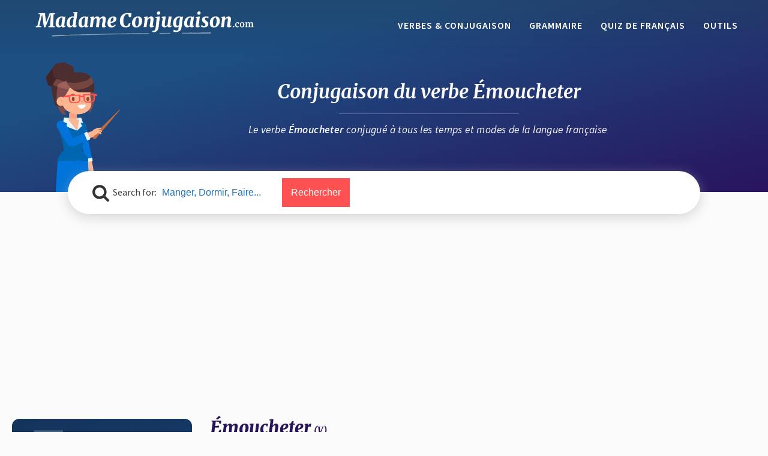

--- FILE ---
content_type: text/html; charset=UTF-8
request_url: https://www.madameconjugaison.com/verbes/conjugaison-emoucheter/
body_size: 16348
content:
<!DOCTYPE html>
<html lang="fr-FR" prefix="og: https://ogp.me/ns#" >
<head>
<meta charset="UTF-8">
<meta name="viewport" content="width=device-width, initial-scale=1.0">
<!-- WP_HEAD() START -->

			<script data-optimized="1" type='text/javascript' src='https://www.madameconjugaison.com/wp-content/litespeed/js/3152333b1a7cca092e21a2e58bc01669.js?ver=01669' defer data-deferred="1"></script>
			<script data-optimized="1" type="text/javascript" src="[data-uri]" defer></script>
				<style>img:is([sizes="auto" i], [sizes^="auto," i]) { contain-intrinsic-size: 3000px 1500px }</style>
	
<!-- Optimisation des moteurs de recherche par Rank Math - https://rankmath.com/ -->
<title>ÉMOUCHETER - La conjugaison du verbe Émoucheter en français</title>
<meta name="description" content="Retrouvez toute la conjugaison française du verbe Émoucheter. Tables de conjugaison pour tous les temps (Présent, Passé simple, Imparfait,"/>
<meta name="robots" content="follow, index, max-snippet:-1, max-video-preview:-1, max-image-preview:large"/>
<link rel="canonical" href="https://www.madameconjugaison.com/verbes/conjugaison-emoucheter/" />
<meta property="og:locale" content="fr_FR" />
<meta property="og:type" content="article" />
<meta property="og:title" content="ÉMOUCHETER - La conjugaison du verbe Émoucheter en français" />
<meta property="og:description" content="Retrouvez toute la conjugaison française du verbe Émoucheter. Tables de conjugaison pour tous les temps (Présent, Passé simple, Imparfait," />
<meta property="og:url" content="https://www.madameconjugaison.com/verbes/conjugaison-emoucheter/" />
<meta property="og:site_name" content="Madame Conjugaison" />
<meta property="article:author" content="niarol" />
<meta property="article:tag" content="1er Groupe" />
<meta property="og:updated_time" content="2020-06-01T15:17:49+02:00" />
<meta property="og:image" content="https://www.madameconjugaison.com/wp-content/uploads/conjugaison-verbe-7cb327f50976c99395ea5b525073baba.jpg" />
<meta property="og:image:secure_url" content="https://www.madameconjugaison.com/wp-content/uploads/conjugaison-verbe-7cb327f50976c99395ea5b525073baba.jpg" />
<meta property="og:image:width" content="1000" />
<meta property="og:image:height" content="1000" />
<meta property="og:image:alt" content="Conjugaison du verbe émoucheter. Toute la conjugaison française de émoucheter conjugué à tous les modes : indicatif - participé passé - subjonctif. Table de conjugaison du verbe émoucheter" />
<meta property="og:image:type" content="image/jpeg" />
<meta name="twitter:card" content="summary_large_image" />
<meta name="twitter:title" content="ÉMOUCHETER - La conjugaison du verbe Émoucheter en français" />
<meta name="twitter:description" content="Retrouvez toute la conjugaison française du verbe Émoucheter. Tables de conjugaison pour tous les temps (Présent, Passé simple, Imparfait," />
<meta name="twitter:image" content="https://www.madameconjugaison.com/wp-content/uploads/conjugaison-verbe-7cb327f50976c99395ea5b525073baba.jpg" />
<script type="application/ld+json" class="rank-math-schema">{"@context":"https://schema.org","@graph":[{"@type":"BreadcrumbList","@id":"https://www.madameconjugaison.com/verbes/conjugaison-emoucheter/#breadcrumb","itemListElement":[{"@type":"ListItem","position":"1","item":{"@id":"https://www.madameconjugaison.com/verbes/","name":"Verbes"}},{"@type":"ListItem","position":"2","item":{"@id":"https://www.madameconjugaison.com/verbes/conjugaison-emoucheter/","name":"\u00c9MOUCHETER - La conjugaison du verbe \u00c9moucheter"}}]}]}</script>
<!-- /Extension Rank Math WordPress SEO -->

<link rel='dns-prefetch' href='//www.googletagmanager.com' />
<link rel='dns-prefetch' href='//pagead2.googlesyndication.com' />
<link rel="alternate" type="application/rss+xml" title="Madame Conjugaison &raquo; Flux" href="https://www.madameconjugaison.com/feed/" />
<link rel="alternate" type="application/rss+xml" title="Madame Conjugaison &raquo; Flux des commentaires" href="https://www.madameconjugaison.com/comments/feed/" />
<link rel="alternate" type="application/rss+xml" title="Madame Conjugaison &raquo; ÉMOUCHETER - La conjugaison du verbe Émoucheter Flux des commentaires" href="https://www.madameconjugaison.com/verbes/conjugaison-emoucheter/feed/" />
<!-- www.madameconjugaison.com is managing ads with Advanced Ads 2.0.16 – https://wpadvancedads.com/ --><script data-optimized="1" id="madam-ready" src="[data-uri]" defer></script>
		<link data-optimized="2" rel="stylesheet" href="https://www.madameconjugaison.com/wp-content/litespeed/ucss/db6466c10c6a22970e8c30ac25f5c4e0.css?ver=fe37f" />
<style id='wp-block-library-inline-css'>
:root{--wp-admin-theme-color:#007cba;--wp-admin-theme-color--rgb:0,124,186;--wp-admin-theme-color-darker-10:#006ba1;--wp-admin-theme-color-darker-10--rgb:0,107,161;--wp-admin-theme-color-darker-20:#005a87;--wp-admin-theme-color-darker-20--rgb:0,90,135;--wp-admin-border-width-focus:2px;--wp-block-synced-color:#7a00df;--wp-block-synced-color--rgb:122,0,223;--wp-bound-block-color:var(--wp-block-synced-color)}@media (min-resolution:192dpi){:root{--wp-admin-border-width-focus:1.5px}}.wp-element-button{cursor:pointer}:root{--wp--preset--font-size--normal:16px;--wp--preset--font-size--huge:42px}:root .has-very-light-gray-background-color{background-color:#eee}:root .has-very-dark-gray-background-color{background-color:#313131}:root .has-very-light-gray-color{color:#eee}:root .has-very-dark-gray-color{color:#313131}:root .has-vivid-green-cyan-to-vivid-cyan-blue-gradient-background{background:linear-gradient(135deg,#00d084,#0693e3)}:root .has-purple-crush-gradient-background{background:linear-gradient(135deg,#34e2e4,#4721fb 50%,#ab1dfe)}:root .has-hazy-dawn-gradient-background{background:linear-gradient(135deg,#faaca8,#dad0ec)}:root .has-subdued-olive-gradient-background{background:linear-gradient(135deg,#fafae1,#67a671)}:root .has-atomic-cream-gradient-background{background:linear-gradient(135deg,#fdd79a,#004a59)}:root .has-nightshade-gradient-background{background:linear-gradient(135deg,#330968,#31cdcf)}:root .has-midnight-gradient-background{background:linear-gradient(135deg,#020381,#2874fc)}.has-regular-font-size{font-size:1em}.has-larger-font-size{font-size:2.625em}.has-normal-font-size{font-size:var(--wp--preset--font-size--normal)}.has-huge-font-size{font-size:var(--wp--preset--font-size--huge)}.has-text-align-center{text-align:center}.has-text-align-left{text-align:left}.has-text-align-right{text-align:right}#end-resizable-editor-section{display:none}.aligncenter{clear:both}.items-justified-left{justify-content:flex-start}.items-justified-center{justify-content:center}.items-justified-right{justify-content:flex-end}.items-justified-space-between{justify-content:space-between}.screen-reader-text{border:0;clip-path:inset(50%);height:1px;margin:-1px;overflow:hidden;padding:0;position:absolute;width:1px;word-wrap:normal!important}.screen-reader-text:focus{background-color:#ddd;clip-path:none;color:#444;display:block;font-size:1em;height:auto;left:5px;line-height:normal;padding:15px 23px 14px;text-decoration:none;top:5px;width:auto;z-index:100000}html :where(.has-border-color){border-style:solid}html :where([style*=border-top-color]){border-top-style:solid}html :where([style*=border-right-color]){border-right-style:solid}html :where([style*=border-bottom-color]){border-bottom-style:solid}html :where([style*=border-left-color]){border-left-style:solid}html :where([style*=border-width]){border-style:solid}html :where([style*=border-top-width]){border-top-style:solid}html :where([style*=border-right-width]){border-right-style:solid}html :where([style*=border-bottom-width]){border-bottom-style:solid}html :where([style*=border-left-width]){border-left-style:solid}html :where(img[class*=wp-image-]){height:auto;max-width:100%}:where(figure){margin:0 0 1em}html :where(.is-position-sticky){--wp-admin--admin-bar--position-offset:var(--wp-admin--admin-bar--height,0px)}@media screen and (max-width:600px){html :where(.is-position-sticky){--wp-admin--admin-bar--position-offset:0px}}
</style>
<style id='classic-theme-styles-inline-css'>
/*! This file is auto-generated */
.wp-block-button__link{color:#fff;background-color:#32373c;border-radius:9999px;box-shadow:none;text-decoration:none;padding:calc(.667em + 2px) calc(1.333em + 2px);font-size:1.125em}.wp-block-file__button{background:#32373c;color:#fff;text-decoration:none}
</style>



<style id='view_editor_gutenberg_frontend_assets-inline-css'>
.wpv-sort-list-dropdown.wpv-sort-list-dropdown-style-default > span.wpv-sort-list,.wpv-sort-list-dropdown.wpv-sort-list-dropdown-style-default .wpv-sort-list-item {border-color: #cdcdcd;}.wpv-sort-list-dropdown.wpv-sort-list-dropdown-style-default .wpv-sort-list-item a {color: #444;background-color: #fff;}.wpv-sort-list-dropdown.wpv-sort-list-dropdown-style-default a:hover,.wpv-sort-list-dropdown.wpv-sort-list-dropdown-style-default a:focus {color: #000;background-color: #eee;}.wpv-sort-list-dropdown.wpv-sort-list-dropdown-style-default .wpv-sort-list-item.wpv-sort-list-current a {color: #000;background-color: #eee;}
.wpv-sort-list-dropdown.wpv-sort-list-dropdown-style-default > span.wpv-sort-list,.wpv-sort-list-dropdown.wpv-sort-list-dropdown-style-default .wpv-sort-list-item {border-color: #cdcdcd;}.wpv-sort-list-dropdown.wpv-sort-list-dropdown-style-default .wpv-sort-list-item a {color: #444;background-color: #fff;}.wpv-sort-list-dropdown.wpv-sort-list-dropdown-style-default a:hover,.wpv-sort-list-dropdown.wpv-sort-list-dropdown-style-default a:focus {color: #000;background-color: #eee;}.wpv-sort-list-dropdown.wpv-sort-list-dropdown-style-default .wpv-sort-list-item.wpv-sort-list-current a {color: #000;background-color: #eee;}.wpv-sort-list-dropdown.wpv-sort-list-dropdown-style-grey > span.wpv-sort-list,.wpv-sort-list-dropdown.wpv-sort-list-dropdown-style-grey .wpv-sort-list-item {border-color: #cdcdcd;}.wpv-sort-list-dropdown.wpv-sort-list-dropdown-style-grey .wpv-sort-list-item a {color: #444;background-color: #eeeeee;}.wpv-sort-list-dropdown.wpv-sort-list-dropdown-style-grey a:hover,.wpv-sort-list-dropdown.wpv-sort-list-dropdown-style-grey a:focus {color: #000;background-color: #e5e5e5;}.wpv-sort-list-dropdown.wpv-sort-list-dropdown-style-grey .wpv-sort-list-item.wpv-sort-list-current a {color: #000;background-color: #e5e5e5;}
.wpv-sort-list-dropdown.wpv-sort-list-dropdown-style-default > span.wpv-sort-list,.wpv-sort-list-dropdown.wpv-sort-list-dropdown-style-default .wpv-sort-list-item {border-color: #cdcdcd;}.wpv-sort-list-dropdown.wpv-sort-list-dropdown-style-default .wpv-sort-list-item a {color: #444;background-color: #fff;}.wpv-sort-list-dropdown.wpv-sort-list-dropdown-style-default a:hover,.wpv-sort-list-dropdown.wpv-sort-list-dropdown-style-default a:focus {color: #000;background-color: #eee;}.wpv-sort-list-dropdown.wpv-sort-list-dropdown-style-default .wpv-sort-list-item.wpv-sort-list-current a {color: #000;background-color: #eee;}.wpv-sort-list-dropdown.wpv-sort-list-dropdown-style-grey > span.wpv-sort-list,.wpv-sort-list-dropdown.wpv-sort-list-dropdown-style-grey .wpv-sort-list-item {border-color: #cdcdcd;}.wpv-sort-list-dropdown.wpv-sort-list-dropdown-style-grey .wpv-sort-list-item a {color: #444;background-color: #eeeeee;}.wpv-sort-list-dropdown.wpv-sort-list-dropdown-style-grey a:hover,.wpv-sort-list-dropdown.wpv-sort-list-dropdown-style-grey a:focus {color: #000;background-color: #e5e5e5;}.wpv-sort-list-dropdown.wpv-sort-list-dropdown-style-grey .wpv-sort-list-item.wpv-sort-list-current a {color: #000;background-color: #e5e5e5;}.wpv-sort-list-dropdown.wpv-sort-list-dropdown-style-blue > span.wpv-sort-list,.wpv-sort-list-dropdown.wpv-sort-list-dropdown-style-blue .wpv-sort-list-item {border-color: #0099cc;}.wpv-sort-list-dropdown.wpv-sort-list-dropdown-style-blue .wpv-sort-list-item a {color: #444;background-color: #cbddeb;}.wpv-sort-list-dropdown.wpv-sort-list-dropdown-style-blue a:hover,.wpv-sort-list-dropdown.wpv-sort-list-dropdown-style-blue a:focus {color: #000;background-color: #95bedd;}.wpv-sort-list-dropdown.wpv-sort-list-dropdown-style-blue .wpv-sort-list-item.wpv-sort-list-current a {color: #000;background-color: #95bedd;}
</style>
<style id='global-styles-inline-css'>
:root{--wp--preset--aspect-ratio--square: 1;--wp--preset--aspect-ratio--4-3: 4/3;--wp--preset--aspect-ratio--3-4: 3/4;--wp--preset--aspect-ratio--3-2: 3/2;--wp--preset--aspect-ratio--2-3: 2/3;--wp--preset--aspect-ratio--16-9: 16/9;--wp--preset--aspect-ratio--9-16: 9/16;--wp--preset--color--black: #000000;--wp--preset--color--cyan-bluish-gray: #abb8c3;--wp--preset--color--white: #ffffff;--wp--preset--color--pale-pink: #f78da7;--wp--preset--color--vivid-red: #cf2e2e;--wp--preset--color--luminous-vivid-orange: #ff6900;--wp--preset--color--luminous-vivid-amber: #fcb900;--wp--preset--color--light-green-cyan: #7bdcb5;--wp--preset--color--vivid-green-cyan: #00d084;--wp--preset--color--pale-cyan-blue: #8ed1fc;--wp--preset--color--vivid-cyan-blue: #0693e3;--wp--preset--color--vivid-purple: #9b51e0;--wp--preset--color--base: #FFFFFF;--wp--preset--color--contrast: #111111;--wp--preset--color--accent-1: #FFEE58;--wp--preset--color--accent-2: #F6CFF4;--wp--preset--color--accent-3: #503AA8;--wp--preset--color--accent-4: #686868;--wp--preset--color--accent-5: #FBFAF3;--wp--preset--color--accent-6: color-mix(in srgb, currentColor 20%, transparent);--wp--preset--gradient--vivid-cyan-blue-to-vivid-purple: linear-gradient(135deg,rgba(6,147,227,1) 0%,rgb(155,81,224) 100%);--wp--preset--gradient--light-green-cyan-to-vivid-green-cyan: linear-gradient(135deg,rgb(122,220,180) 0%,rgb(0,208,130) 100%);--wp--preset--gradient--luminous-vivid-amber-to-luminous-vivid-orange: linear-gradient(135deg,rgba(252,185,0,1) 0%,rgba(255,105,0,1) 100%);--wp--preset--gradient--luminous-vivid-orange-to-vivid-red: linear-gradient(135deg,rgba(255,105,0,1) 0%,rgb(207,46,46) 100%);--wp--preset--gradient--very-light-gray-to-cyan-bluish-gray: linear-gradient(135deg,rgb(238,238,238) 0%,rgb(169,184,195) 100%);--wp--preset--gradient--cool-to-warm-spectrum: linear-gradient(135deg,rgb(74,234,220) 0%,rgb(151,120,209) 20%,rgb(207,42,186) 40%,rgb(238,44,130) 60%,rgb(251,105,98) 80%,rgb(254,248,76) 100%);--wp--preset--gradient--blush-light-purple: linear-gradient(135deg,rgb(255,206,236) 0%,rgb(152,150,240) 100%);--wp--preset--gradient--blush-bordeaux: linear-gradient(135deg,rgb(254,205,165) 0%,rgb(254,45,45) 50%,rgb(107,0,62) 100%);--wp--preset--gradient--luminous-dusk: linear-gradient(135deg,rgb(255,203,112) 0%,rgb(199,81,192) 50%,rgb(65,88,208) 100%);--wp--preset--gradient--pale-ocean: linear-gradient(135deg,rgb(255,245,203) 0%,rgb(182,227,212) 50%,rgb(51,167,181) 100%);--wp--preset--gradient--electric-grass: linear-gradient(135deg,rgb(202,248,128) 0%,rgb(113,206,126) 100%);--wp--preset--gradient--midnight: linear-gradient(135deg,rgb(2,3,129) 0%,rgb(40,116,252) 100%);--wp--preset--font-size--small: 0.875rem;--wp--preset--font-size--medium: clamp(1rem, 1rem + ((1vw - 0.2rem) * 0.196), 1.125rem);--wp--preset--font-size--large: clamp(1.125rem, 1.125rem + ((1vw - 0.2rem) * 0.392), 1.375rem);--wp--preset--font-size--x-large: clamp(1.75rem, 1.75rem + ((1vw - 0.2rem) * 0.392), 2rem);--wp--preset--font-size--xx-large: clamp(2.15rem, 2.15rem + ((1vw - 0.2rem) * 1.333), 3rem);--wp--preset--font-family--manrope: Manrope, sans-serif;--wp--preset--font-family--fira-code: "Fira Code", monospace;--wp--preset--spacing--20: 10px;--wp--preset--spacing--30: 20px;--wp--preset--spacing--40: 30px;--wp--preset--spacing--50: clamp(30px, 5vw, 50px);--wp--preset--spacing--60: clamp(30px, 7vw, 70px);--wp--preset--spacing--70: clamp(50px, 7vw, 90px);--wp--preset--spacing--80: clamp(70px, 10vw, 140px);--wp--preset--shadow--natural: 6px 6px 9px rgba(0, 0, 0, 0.2);--wp--preset--shadow--deep: 12px 12px 50px rgba(0, 0, 0, 0.4);--wp--preset--shadow--sharp: 6px 6px 0px rgba(0, 0, 0, 0.2);--wp--preset--shadow--outlined: 6px 6px 0px -3px rgba(255, 255, 255, 1), 6px 6px rgba(0, 0, 0, 1);--wp--preset--shadow--crisp: 6px 6px 0px rgba(0, 0, 0, 1);}:root :where(.is-layout-flow) > :first-child{margin-block-start: 0;}:root :where(.is-layout-flow) > :last-child{margin-block-end: 0;}:root :where(.is-layout-flow) > *{margin-block-start: 1.2rem;margin-block-end: 0;}:root :where(.is-layout-constrained) > :first-child{margin-block-start: 0;}:root :where(.is-layout-constrained) > :last-child{margin-block-end: 0;}:root :where(.is-layout-constrained) > *{margin-block-start: 1.2rem;margin-block-end: 0;}:root :where(.is-layout-flex){gap: 1.2rem;}:root :where(.is-layout-grid){gap: 1.2rem;}body .is-layout-flex{display: flex;}.is-layout-flex{flex-wrap: wrap;align-items: center;}.is-layout-flex > :is(*, div){margin: 0;}body .is-layout-grid{display: grid;}.is-layout-grid > :is(*, div){margin: 0;}:root :where(.wp-block-columns-is-layout-flow) > :first-child{margin-block-start: 0;}:root :where(.wp-block-columns-is-layout-flow) > :last-child{margin-block-end: 0;}:root :where(.wp-block-columns-is-layout-flow) > *{margin-block-start: var(--wp--preset--spacing--50);margin-block-end: 0;}:root :where(.wp-block-columns-is-layout-constrained) > :first-child{margin-block-start: 0;}:root :where(.wp-block-columns-is-layout-constrained) > :last-child{margin-block-end: 0;}:root :where(.wp-block-columns-is-layout-constrained) > *{margin-block-start: var(--wp--preset--spacing--50);margin-block-end: 0;}:root :where(.wp-block-columns-is-layout-flex){gap: var(--wp--preset--spacing--50);}:root :where(.wp-block-columns-is-layout-grid){gap: var(--wp--preset--spacing--50);}.has-black-color{color: var(--wp--preset--color--black) !important;}.has-cyan-bluish-gray-color{color: var(--wp--preset--color--cyan-bluish-gray) !important;}.has-white-color{color: var(--wp--preset--color--white) !important;}.has-pale-pink-color{color: var(--wp--preset--color--pale-pink) !important;}.has-vivid-red-color{color: var(--wp--preset--color--vivid-red) !important;}.has-luminous-vivid-orange-color{color: var(--wp--preset--color--luminous-vivid-orange) !important;}.has-luminous-vivid-amber-color{color: var(--wp--preset--color--luminous-vivid-amber) !important;}.has-light-green-cyan-color{color: var(--wp--preset--color--light-green-cyan) !important;}.has-vivid-green-cyan-color{color: var(--wp--preset--color--vivid-green-cyan) !important;}.has-pale-cyan-blue-color{color: var(--wp--preset--color--pale-cyan-blue) !important;}.has-vivid-cyan-blue-color{color: var(--wp--preset--color--vivid-cyan-blue) !important;}.has-vivid-purple-color{color: var(--wp--preset--color--vivid-purple) !important;}.has-black-background-color{background-color: var(--wp--preset--color--black) !important;}.has-cyan-bluish-gray-background-color{background-color: var(--wp--preset--color--cyan-bluish-gray) !important;}.has-white-background-color{background-color: var(--wp--preset--color--white) !important;}.has-pale-pink-background-color{background-color: var(--wp--preset--color--pale-pink) !important;}.has-vivid-red-background-color{background-color: var(--wp--preset--color--vivid-red) !important;}.has-luminous-vivid-orange-background-color{background-color: var(--wp--preset--color--luminous-vivid-orange) !important;}.has-luminous-vivid-amber-background-color{background-color: var(--wp--preset--color--luminous-vivid-amber) !important;}.has-light-green-cyan-background-color{background-color: var(--wp--preset--color--light-green-cyan) !important;}.has-vivid-green-cyan-background-color{background-color: var(--wp--preset--color--vivid-green-cyan) !important;}.has-pale-cyan-blue-background-color{background-color: var(--wp--preset--color--pale-cyan-blue) !important;}.has-vivid-cyan-blue-background-color{background-color: var(--wp--preset--color--vivid-cyan-blue) !important;}.has-vivid-purple-background-color{background-color: var(--wp--preset--color--vivid-purple) !important;}.has-black-border-color{border-color: var(--wp--preset--color--black) !important;}.has-cyan-bluish-gray-border-color{border-color: var(--wp--preset--color--cyan-bluish-gray) !important;}.has-white-border-color{border-color: var(--wp--preset--color--white) !important;}.has-pale-pink-border-color{border-color: var(--wp--preset--color--pale-pink) !important;}.has-vivid-red-border-color{border-color: var(--wp--preset--color--vivid-red) !important;}.has-luminous-vivid-orange-border-color{border-color: var(--wp--preset--color--luminous-vivid-orange) !important;}.has-luminous-vivid-amber-border-color{border-color: var(--wp--preset--color--luminous-vivid-amber) !important;}.has-light-green-cyan-border-color{border-color: var(--wp--preset--color--light-green-cyan) !important;}.has-vivid-green-cyan-border-color{border-color: var(--wp--preset--color--vivid-green-cyan) !important;}.has-pale-cyan-blue-border-color{border-color: var(--wp--preset--color--pale-cyan-blue) !important;}.has-vivid-cyan-blue-border-color{border-color: var(--wp--preset--color--vivid-cyan-blue) !important;}.has-vivid-purple-border-color{border-color: var(--wp--preset--color--vivid-purple) !important;}.has-vivid-cyan-blue-to-vivid-purple-gradient-background{background: var(--wp--preset--gradient--vivid-cyan-blue-to-vivid-purple) !important;}.has-light-green-cyan-to-vivid-green-cyan-gradient-background{background: var(--wp--preset--gradient--light-green-cyan-to-vivid-green-cyan) !important;}.has-luminous-vivid-amber-to-luminous-vivid-orange-gradient-background{background: var(--wp--preset--gradient--luminous-vivid-amber-to-luminous-vivid-orange) !important;}.has-luminous-vivid-orange-to-vivid-red-gradient-background{background: var(--wp--preset--gradient--luminous-vivid-orange-to-vivid-red) !important;}.has-very-light-gray-to-cyan-bluish-gray-gradient-background{background: var(--wp--preset--gradient--very-light-gray-to-cyan-bluish-gray) !important;}.has-cool-to-warm-spectrum-gradient-background{background: var(--wp--preset--gradient--cool-to-warm-spectrum) !important;}.has-blush-light-purple-gradient-background{background: var(--wp--preset--gradient--blush-light-purple) !important;}.has-blush-bordeaux-gradient-background{background: var(--wp--preset--gradient--blush-bordeaux) !important;}.has-luminous-dusk-gradient-background{background: var(--wp--preset--gradient--luminous-dusk) !important;}.has-pale-ocean-gradient-background{background: var(--wp--preset--gradient--pale-ocean) !important;}.has-electric-grass-gradient-background{background: var(--wp--preset--gradient--electric-grass) !important;}.has-midnight-gradient-background{background: var(--wp--preset--gradient--midnight) !important;}.has-small-font-size{font-size: var(--wp--preset--font-size--small) !important;}.has-medium-font-size{font-size: var(--wp--preset--font-size--medium) !important;}.has-large-font-size{font-size: var(--wp--preset--font-size--large) !important;}.has-x-large-font-size{font-size: var(--wp--preset--font-size--x-large) !important;}
</style>



<style id='toc-screen-inline-css'>
div#toc_container {background: #f9f9f9;border: 1px solid #aaaaaa;width: 100%;}
</style>

<style id='searchwp-live-search-inline-css'>
.searchwp-live-search-result .searchwp-live-search-result--title a {
  font-size: 16px;
}
.searchwp-live-search-result .searchwp-live-search-result--price {
  font-size: 14px;
}
.searchwp-live-search-result .searchwp-live-search-result--add-to-cart .button {
  font-size: 14px;
}

</style>
<script data-optimized="1" src="https://www.madameconjugaison.com/wp-content/litespeed/js/eef47e37fde614262316c10ccc3950d6.js?ver=950d6" id="toolset-common-es-frontend-js" defer data-deferred="1"></script>
<script data-optimized="1" src="https://www.madameconjugaison.com/wp-content/litespeed/js/b542de789e08f0ef173068c16777c90d.js?ver=7c90d" id="oxygen-aos-js" defer data-deferred="1"></script>
<script src="https://www.madameconjugaison.com/wp-includes/js/jquery/jquery.min.js" id="jquery-core-js"></script>
<script data-optimized="1" src="https://www.madameconjugaison.com/wp-content/litespeed/js/fbb3a1c282db0296b603bb62fa26da70.js?ver=6da70" id="jquery-migrate-js" defer data-deferred="1"></script>

<!-- Extrait de code de la balise Google (gtag.js) ajouté par Site Kit -->
<!-- Extrait Google Analytics ajouté par Site Kit -->
<script src="https://www.googletagmanager.com/gtag/js?id=GT-5TN975H" id="google_gtagjs-js" defer data-deferred="1"></script>
<script id="google_gtagjs-js-after" src="[data-uri]" defer></script>
<link rel="https://api.w.org/" href="https://www.madameconjugaison.com/wp-json/" /><link rel="alternate" title="JSON" type="application/json" href="https://www.madameconjugaison.com/wp-json/wp/v2/verbes/29283" /><link rel="EditURI" type="application/rsd+xml" title="RSD" href="https://www.madameconjugaison.com/xmlrpc.php?rsd" />
<meta name="generator" content="WordPress 6.8.3" />
<link rel='shortlink' href='https://www.madameconjugaison.com/?p=29283' />
<link rel="alternate" title="oEmbed (JSON)" type="application/json+oembed" href="https://www.madameconjugaison.com/wp-json/oembed/1.0/embed?url=https%3A%2F%2Fwww.madameconjugaison.com%2Fverbes%2Fconjugaison-emoucheter%2F" />
<link rel="alternate" title="oEmbed (XML)" type="text/xml+oembed" href="https://www.madameconjugaison.com/wp-json/oembed/1.0/embed?url=https%3A%2F%2Fwww.madameconjugaison.com%2Fverbes%2Fconjugaison-emoucheter%2F&#038;format=xml" />
<meta name="generator" content="Site Kit by Google 1.170.0" />
<!-- Balises Meta Google AdSense ajoutées par Site Kit -->
<meta name="google-adsense-platform-account" content="ca-host-pub-2644536267352236">
<meta name="google-adsense-platform-domain" content="sitekit.withgoogle.com">
<!-- Fin des balises Meta End Google AdSense ajoutées par Site Kit -->
 <script data-optimized="1" src="[data-uri]" defer></script>
	<noscript>
		<link rel="stylesheet" href="https://www.madameconjugaison.com/wp-content/plugins/toolset-blocks/vendor/toolset/blocks/public/css/style.css">
	</noscript>
<!-- Extrait Google AdSense ajouté par Site Kit -->
<script async src="https://pagead2.googlesyndication.com/pagead/js/adsbygoogle.js?client=ca-pub-6457780272893497&amp;host=ca-host-pub-2644536267352236" crossorigin="anonymous"></script>

<!-- End Google AdSense snippet added by Site Kit -->
<style class='wp-fonts-local'>
@font-face{font-family:Manrope;font-style:normal;font-weight:200 800;font-display:fallback;src:url('https://www.madameconjugaison.com/wp-content/themes/oxygen-is-not-a-theme/assets/fonts/manrope/Manrope-VariableFont_wght.woff2') format('woff2');}
@font-face{font-family:"Fira Code";font-style:normal;font-weight:300 700;font-display:fallback;src:url('https://www.madameconjugaison.com/wp-content/themes/oxygen-is-not-a-theme/assets/fonts/fira-code/FiraCode-VariableFont_wght.woff2') format('woff2');}
</style>
<link rel="icon" href="https://www.madameconjugaison.com/wp-content/uploads/cropped-favicon-min-1-1-32x32.png" sizes="32x32" />
<link rel="icon" href="https://www.madameconjugaison.com/wp-content/uploads/cropped-favicon-min-1-1-192x192.png" sizes="192x192" />
<link rel="apple-touch-icon" href="https://www.madameconjugaison.com/wp-content/uploads/cropped-favicon-min-1-1-180x180.png" />
<meta name="msapplication-TileImage" content="https://www.madameconjugaison.com/wp-content/uploads/cropped-favicon-min-1-1-270x270.png" />





<!-- END OF WP_HEAD() -->
</head>
<body class="wp-singular verbes-template-default single single-verbes postid-29283 wp-embed-responsive wp-theme-oxygen-is-not-a-theme  oxygen-body oxygen-is-not-a-theme aa-prefix-madam-" >




						<header id="_header-1-7" class="oxy-header-wrapper oxy-overlay-header oxy-header" ><div id="_header_row-2-7" class="oxy-header-row" ><div class="oxy-header-container"><div id="_header_left-3-7" class="oxy-header-left" ><a id="div_block-13-7" class="ct-link" href="https://www.madameconjugaison.com" target="_self"  ><img  id="image-14-7" alt="Madame Conjugaison : le site pour améliorer sa grammaire et sa langue française" src="https://www.madameconjugaison.com/wp-content/uploads/2020/04/logo-madame-conjugaison.png.webp" class="ct-image"/></a></div><div id="_header_center-4-7" class="oxy-header-center" ></div><div id="_header_right-5-7" class="oxy-header-right" ><nav id="div_block-15-7" class="ct-div-block" ><nav id="_nav_menu-16-7" class="oxy-nav-menu oxy-nav-menu-dropdowns" ><div class='oxy-menu-toggle'><div class='oxy-nav-menu-hamburger-wrap'><div class='oxy-nav-menu-hamburger'><div class='oxy-nav-menu-hamburger-line'></div><div class='oxy-nav-menu-hamburger-line'></div><div class='oxy-nav-menu-hamburger-line'></div></div></div></div><div class="menu-menu-header-container"><ul id="menu-menu-header" class="oxy-nav-menu-list"><li id="menu-item-9595" class="menu-item menu-item-type-post_type_archive menu-item-object-verbes menu-item-9595"><a href="https://www.madameconjugaison.com/verbes/">Verbes &#038; Conjugaison</a></li>
<li id="menu-item-9596" class="menu-item menu-item-type-post_type_archive menu-item-object-regles menu-item-9596"><a href="https://www.madameconjugaison.com/regles/">Grammaire</a></li>
<li id="menu-item-49541" class="menu-item menu-item-type-custom menu-item-object-custom menu-item-49541"><a href="https://www.culturequizz.com/langues/francais/">Quiz de français</a></li>
<li id="menu-item-14262" class="menu-item menu-item-type-post_type menu-item-object-page menu-item-has-children menu-item-14262"><a href="https://www.madameconjugaison.com/outils/">Outils</a>
<ul class="sub-menu">
	<li id="menu-item-40832" class="menu-item menu-item-type-post_type menu-item-object-page menu-item-40832"><a href="https://www.madameconjugaison.com/outils/compteur-de-mots/">Compteur de Mots et Caractères</a></li>
	<li id="menu-item-40831" class="menu-item menu-item-type-post_type menu-item-object-page menu-item-40831"><a href="https://www.madameconjugaison.com/outils/calcul-densite-mots-cles/">Densité des Mots Clés</a></li>
</ul>
</li>
</ul></div></nav></nav></div></div></div></header>
		<main id="section-2-6" class=" ct-section" ><div class="ct-section-inner-wrap"><div id="div_block-2-18" class="ct-div-block entete-div" ><section id="section-3-18" class=" ct-section entete" ><div class="ct-section-inner-wrap"><div id="div_block-564-18" class="ct-div-block entete-text-div mme-stick" ><h1 id="headline-4-18" class="ct-headline entete-titre1">Conjugaison du verbe&nbsp;<span id="span-11-18" class="ct-span" >émoucheter</span></h1><div id="code_block-2123-18" class="ct-code-block entete-separateur" ></div><h2 id="headline-6-18" class="ct-headline entete-titre2">Le verbe <span id="span-13-18" class="ct-span" >émoucheter</span> conjugué à tous les temps et modes de la langue française&nbsp;</h2></div></div></section><section id="section-7-18" class=" ct-section search-section" ><div class="ct-section-inner-wrap"><div id="div_block-8-18" class="ct-div-block search-block" ><div id="fancy_icon-9-18" class="ct-fancy-icon serach-icon" ><svg id="svg-fancy_icon-9-18"><use xlink:href="#FontAwesomeicon-search"></use></svg></div>
                <div id="_search_form-10-18" class="oxy-search-form search-form" >
                			<style type="text/css">
					.is-form-id-130 .is-search-input::-webkit-input-placeholder {
			    color: #1e73be !important;
			}
			.is-form-id-130 .is-search-input:-moz-placeholder {
			    color: #1e73be !important;
			    opacity: 1;
			}
			.is-form-id-130 .is-search-input::-moz-placeholder {
			    color: #1e73be !important;
			    opacity: 1;
			}
			.is-form-id-130 .is-search-input:-ms-input-placeholder {
			    color: #1e73be !important;
			}
                        			.is-form-style-1.is-form-id-130 .is-search-input:focus,
			.is-form-style-1.is-form-id-130 .is-search-input:hover,
			.is-form-style-1.is-form-id-130 .is-search-input,
			.is-form-style-2.is-form-id-130 .is-search-input:focus,
			.is-form-style-2.is-form-id-130 .is-search-input:hover,
			.is-form-style-2.is-form-id-130 .is-search-input,
			.is-form-style-3.is-form-id-130 .is-search-input:focus,
			.is-form-style-3.is-form-id-130 .is-search-input:hover,
			.is-form-style-3.is-form-id-130 .is-search-input,
			.is-form-id-130 .is-search-input:focus,
			.is-form-id-130 .is-search-input:hover,
			.is-form-id-130 .is-search-input {
                                color: #1e73be !important;                                border-color: #ffffff !important;                                			}
                        			</style>
		<form data-min-no-for-search=3 data-result-box-max-height=400 data-form-id=130 class="is-search-form is-form-style-default is-form-id-130 is-ajax-search" action="https://www.madameconjugaison.com/" method="get" role="search" ><label for="is-search-input-130"><span class="is-screen-reader-text">Search for:</span><input  type="search" id="is-search-input-130" name="s" value="" class="is-search-input" placeholder="Manger, Dormir, Faire..." autocomplete=off /><span class="is-loader-image" style="display: none;background-image:url(https://www.madameconjugaison.com/wp-content/plugins/add-search-to-menu-premium/public/images/spinner.gif);" ></span></label><input type="submit" value="Rechercher" class="is-search-submit" /></form>                </div>
        
        </div></div></section></div><section id="section-127-18" class=" ct-section " ><div class="ct-section-inner-wrap"><div id="div_block-2126-18" class="ct-div-block" ><img  id="image-566-18" alt="Conjugaison du verbe émoucheter. Toute la conjugaison française de émoucheter conjugué à tous les modes : indicatif - participé passé - subjonctif. Table de conjugaison du verbe émoucheter" src="https://www.madameconjugaison.com/wp-content/uploads/conjugaison-verbe-7cb327f50976c99395ea5b525073baba.jpg.webp" class="ct-image" title="ÉMOUCHETER - La conjugaison du verbe Émoucheter"/><div id="div_block-144-18" class="ct-div-block" ><div id="text_block-129-18" class="ct-text-block" ><span id="span-130-18" class="ct-span" >émoucheter</span><span id="span-137-18" class="ct-span" >(v.)</span></div><div id="text_block-132-18" class="ct-text-block" ><b><u>Informations</u> :</b>&nbsp;<span id="span-134-18" class="ct-span" >Émoucheter est un verbe du 1er groupe. Le verbe émoucheter se conjugue à certains temps avec l'auxiliaire avoir. La conjugaison du verbe émoucheter suit les mêmes règles que le verbe jeter.</span></div><div id="text_block-142-18" class="ct-text-block" ><b><u>Définition du verbe</u> :</b>&nbsp;<span id="span-568-18" class="ct-span" >Casser la pointe d'un instrument aigu.</span></div><div id="text_block-249-18" class="ct-text-block" ><b><u>Accès rapide</u>&nbsp;:</b>&nbsp;<a href="#div_block-61-18">Indicatif</a> / <a href="#div_block-296-18">Subjonctif</a> / <a href="#div_block-385-18">Conditionnel</a> / <a href="#div_block-437-18">Impératif</a> / <a href="#div_block-477-18">Participe</a></div><div id="div_block-527-18" class="ct-div-block" ><div id="text_block-538-18" class="ct-text-block" ><b><u>Accès rapide</u>&nbsp;:</b></div><a id="link_button-528-18" class="ct-link-button bouton-anchor" href="#div_block-61-18" target="_self"  >Indicatif</a><a id="link_button-530-18" class="ct-link-button bouton-anchor" href="#div_block-296-18" target="_self"  >Subjonctif</a><a id="link_button-532-18" class="ct-link-button bouton-anchor" href="#div_block-385-18" target="_self"  >Conditionnel</a><a id="link_button-534-18" class="ct-link-button bouton-anchor" href="#div_block-437-18" target="_self"  >Impératif</a><a id="link_button-536-18" class="ct-link-button bouton-anchor" href="#div_block-477-18" target="_self"  >Participe</a></div></div></div></div></section><section id="section-27-18" class=" ct-section" ><div class="ct-section-inner-wrap"><div id="new_columns-1856-18" class="ct-new-columns" ><div id="div_block-1857-18" class="ct-div-block" ><div id="div_block-251-18" class="ct-div-block" ><div id="div_block-194-18" class="ct-div-block" ><div id="div_block-61-18" class="ct-div-block verbe-mode-title" ><h3 id="headline-49-18" class="ct-headline verbes-mode"><span id="span-60-18" class="ct-span verbes-mode-nom" >Indicatif</span>&nbsp;: tableaux de conjugaison du verbe <span id="span-56-18" class="ct-span" >émoucheter</span> aux temps de l'indicatif.<br></h3><a id="div_block-912-18" class="ct-link" href="https://www.madameconjugaison.com/regles/mode-de-indicatif/" target="_self"  ><div id="code_block-63-18" class="ct-code-block info-icon" ><svg id="FontAwesomeicon-info-circle" viewBox="0 0 24 28"><title>Informations sur le mode de l'indicatif.</title><path d="M16 21.5v-2.5c0-0.281-0.219-0.5-0.5-0.5h-1.5v-8c0-0.281-0.219-0.5-0.5-0.5h-5c-0.281 0-0.5 0.219-0.5 0.5v2.5c0 0.281 0.219 0.5 0.5 0.5h1.5v5h-1.5c-0.281 0-0.5 0.219-0.5 0.5v2.5c0 0.281 0.219 0.5 0.5 0.5h7c0.281 0 0.5-0.219 0.5-0.5zM14 7.5v-2.5c0-0.281-0.219-0.5-0.5-0.5h-3c-0.281 0-0.5 0.219-0.5 0.5v2.5c0 0.281 0.219 0.5 0.5 0.5h3c0.281 0 0.5-0.219 0.5-0.5zM24 14c0 6.625-5.375 12-12 12s-12-5.375-12-12 5.375-12 12-12 12 5.375 12 12z"></path></svg></div></a></div><div id="div_block-102-18" class="ct-div-block verbes-block-group" ><div id="div_block-118-18" class="ct-div-block verbes-block" ><div id="div_block-91-18" class="ct-div-block " ><h4 id="headline-92-18" class="ct-headline verbe-title"><span id="span-158-18" class="ct-span main-verbe-title" >Présent</span><br>de l'indicatif du verbe&nbsp;<span id="span-169-18" class="ct-span" >émoucheter</span></h4><div id="text_block-93-18" class="ct-text-block table-conjugaison" ><span id="span-255-18" class="ct-span" ><ul>
<li><i class="pronoms">j'</i><i class="verbesconjug">émouchette</i></li>
<li><i class="pronoms">tu </i><i class="verbesconjug">émouchettes</i></li>
<li><i class="pronoms">il/elle </i><i class="verbesconjug">émouchette</i></li>
<li><i class="pronoms">nous </i><i class="verbesconjug">émouchetons</i></li>
<li><i class="pronoms">vous </i><i class="verbesconjug">émouchetez</i></li>
<li><i class="pronoms">ils/elles </i><i class="verbesconjug">émouchettent</i></li>
</ul>
</span><br></div></div></div><div id="div_block-123-18" class="ct-div-block verbes-block" ><div id="div_block-115-18" class="ct-div-block " ><h4 id="headline-187-18" class="ct-headline verbe-title"><span id="span-188-18" class="ct-span main-verbe-title" >Passé simple</span><br>de l'indicatif du verbe&nbsp;<span id="span-189-18" class="ct-span" >émoucheter</span></h4><div id="text_block-117-18" class="ct-text-block table-conjugaison" ><span id="span-270-18" class="ct-span" ><ul><li><i class="pronoms">j'</i><i class="verbesconjug">émouchetai</i></li><li><i class="pronoms">tu </i><i class="verbesconjug">émouchetas</i></li><li><i class="pronoms">il/elle </i><i class="verbesconjug">émoucheta</i></li><li><i class="pronoms">nous </i><i class="verbesconjug">émouchetâmes</i></li><li><i class="pronoms">vous </i><i class="verbesconjug">émouchetâtes</i></li><li><i class="pronoms">ils/elles </i><i class="verbesconjug">émouchetèrent</i></li></ul></span></div></div></div><div id="div_block-120-18" class="ct-div-block verbes-block" ><div id="div_block-95-18" class="ct-div-block " ><h4 id="headline-96-18" class="ct-headline verbe-title"><span id="span-180-18" class="ct-span main-verbe-title" >Passé composé</span><br>de l'indicatif du verbe&nbsp;<span id="span-175-18" class="ct-span" >émoucheter</span><br></h4><div id="text_block-97-18" class="ct-text-block table-conjugaison" ><span id="span-266-18" class="ct-span" ><ul><li><i class="pronoms">j'</i><i class="verbesaux">ai </i><i class="verbesconjug">émoucheté</i></li><li><i class="pronoms">tu </i><i class="verbesaux">as </i><i class="verbesconjug">émoucheté</i></li><li><i class="pronoms">il/elle </i><i class="verbesaux">a </i><i class="verbesconjug">émoucheté</i></li><li><i class="pronoms">nous </i><i class="verbesaux">avons </i><i class="verbesconjug">émoucheté</i></li><li><i class="pronoms">vous </i><i class="verbesaux">avez </i><i class="verbesconjug">émoucheté</i></li><li><i class="pronoms">ils/elles </i><i class="verbesaux">ont </i><i class="verbesconjug">émoucheté</i></li></ul></span><br></div></div></div><div id="div_block-119-18" class="ct-div-block verbes-block" ><div id="div_block-109-18" class="ct-div-block " ><h4 id="headline-110-18" class="ct-headline verbe-title"><span id="span-166-18" class="ct-span main-verbe-title" >Imparfait</span><br>de l'indicatif du verbe&nbsp;<span id="span-168-18" class="ct-span" >émoucheter</span><br></h4><div id="text_block-262-18" class="ct-text-block table-conjugaison" ><span id="span-263-18" class="ct-span" ><ul><li><i class="pronoms">j'</i><i class="verbesconjug">émouchetais</i></li><li><i class="pronoms">tu </i><i class="verbesconjug">émouchetais</i></li><li><i class="pronoms">il/elle </i><i class="verbesconjug">émouchetait</i></li><li><i class="pronoms">nous </i><i class="verbesconjug">émouchetions</i></li><li><i class="pronoms">vous </i><i class="verbesconjug">émouchetiez</i></li><li><i class="pronoms">ils/elles </i><i class="verbesconjug">émouchetaient</i></li></ul></span><br></div></div></div><div id="div_block-121-18" class="ct-div-block verbes-block" ><div id="div_block-112-18" class="ct-div-block " ><h4 id="headline-181-18" class="ct-headline verbe-title"><span id="span-182-18" class="ct-span main-verbe-title" >Plus-que-Parfait</span><br>de l'indicatif du verbe&nbsp;<span id="span-183-18" class="ct-span" >émoucheter</span></h4><div id="text_block-114-18" class="ct-text-block table-conjugaison" ><span id="span-268-18" class="ct-span" ><ul><li><i class="pronoms">j'</i><i class="verbesaux">avais </i><i class="verbesconjug">émoucheté</i></li><li><i class="pronoms">tu </i><i class="verbesaux">avais </i><i class="verbesconjug">émoucheté</i></li><li><i class="pronoms">il/elle </i><i class="verbesaux">avait </i><i class="verbesconjug">émoucheté</i></li><li><i class="pronoms">nous </i><i class="verbesaux">avions </i><i class="verbesconjug">émoucheté</i></li><li><i class="pronoms">vous </i><i class="verbesaux">aviez </i><i class="verbesconjug">émoucheté</i></li><li><i class="pronoms">ils/elles </i><i class="verbesaux">avaient </i><i class="verbesconjug">émoucheté</i></li></ul></span><br></div></div></div><div id="div_block-279-18" class="ct-div-block verbes-block" ><div id="div_block-280-18" class="ct-div-block " ><h4 id="headline-281-18" class="ct-headline verbe-title"><span id="span-282-18" class="ct-span main-verbe-title" >Futur</span><br>de l'indicatif du verbe&nbsp;<span id="span-283-18" class="ct-span" >émoucheter</span></h4><div id="text_block-284-18" class="ct-text-block table-conjugaison" ><span id="span-285-18" class="ct-span" ><ul><li><i class="pronoms">j'</i><i class="verbesconjug">émouchetterai</i></li><li><i class="pronoms">tu </i><i class="verbesconjug">émouchetteras</i></li><li><i class="pronoms">il/elle </i><i class="verbesconjug">émouchettera</i></li><li><i class="pronoms">nous </i><i class="verbesconjug">émouchetterons</i></li><li><i class="pronoms">vous </i><i class="verbesconjug">émouchetterez</i></li><li><i class="pronoms">ils/elles </i><i class="verbesconjug">émouchetteront</i></li></ul></span></div></div></div><div id="div_block-272-18" class="ct-div-block verbes-block" ><div id="div_block-273-18" class="ct-div-block " ><h4 id="headline-274-18" class="ct-headline verbe-title"><span id="span-275-18" class="ct-span main-verbe-title" >Passé Antérieur</span><br>de l'indicatif du verbe&nbsp;<span id="span-276-18" class="ct-span" >émoucheter</span></h4><div id="text_block-277-18" class="ct-text-block table-conjugaison" ><span id="span-278-18" class="ct-span" ><ul><li><i class="pronoms">j'</i><i class="verbesaux">eus </i><i class="verbesconjug">émoucheté</i></li><li><i class="pronoms">tu </i><i class="verbesaux">eus </i><i class="verbesconjug">émoucheté</i></li><li><i class="pronoms">il/elle </i><i class="verbesaux">eut </i><i class="verbesconjug">émoucheté</i></li><li><i class="pronoms">nous </i><i class="verbesaux">eûmes </i><i class="verbesconjug">émoucheté</i></li><li><i class="pronoms">vous </i><i class="verbesaux">eûtes </i><i class="verbesconjug">émoucheté</i></li><li><i class="pronoms">ils/elles </i><i class="verbesaux">eurent </i><i class="verbesconjug">émoucheté</i></li></ul></span></div></div></div><div id="div_block-286-18" class="ct-div-block verbes-block" ><div id="div_block-287-18" class="ct-div-block " ><h4 id="headline-288-18" class="ct-headline verbe-title"><span id="span-289-18" class="ct-span main-verbe-title" >Futur Antérieur</span><br>de l'indicatif du verbe&nbsp;<span id="span-290-18" class="ct-span" >émoucheter</span></h4><div id="text_block-291-18" class="ct-text-block table-conjugaison" ><span id="span-292-18" class="ct-span" ><ul><li><i class="pronoms">j'</i><i class="verbesaux">eus </i><i class="verbesconjug">émoucheté</i></li><li><i class="pronoms">tu </i><i class="verbesaux">eus </i><i class="verbesconjug">émoucheté</i></li><li><i class="pronoms">il/elle </i><i class="verbesaux">eut </i><i class="verbesconjug">émoucheté</i></li><li><i class="pronoms">nous </i><i class="verbesaux">eûmes </i><i class="verbesconjug">émoucheté</i></li><li><i class="pronoms">vous </i><i class="verbesaux">eûtes </i><i class="verbesconjug">émoucheté</i></li><li><i class="pronoms">ils/elles </i><i class="verbesaux">eurent </i><i class="verbesconjug">émoucheté</i></li></ul></span></div></div></div></div></div><div id="div_block-296-18" class="ct-div-block" ><div id="div_block-297-18" class="ct-div-block verbe-mode-title" ><h3 id="headline-298-18" class="ct-headline verbes-mode"><span id="span-299-18" class="ct-span verbes-mode-nom" >Subjonctif</span>&nbsp;: le verbe <span id="span-300-18" class="ct-span" >émoucheter</span> conjugué aux temps du subjonctif.<br></h3><a id="div_block-914-18" class="ct-link" href="https://www.madameconjugaison.com/regles/mode-du-subjonctif/" target="_self"  ><div id="code_block-301-18" class="ct-code-block info-icon" ><svg id="FontAwesomeicon-info-circle" viewBox="0 0 24 28"><title>Informations sur le mode de l'indicatif.</title><path d="M16 21.5v-2.5c0-0.281-0.219-0.5-0.5-0.5h-1.5v-8c0-0.281-0.219-0.5-0.5-0.5h-5c-0.281 0-0.5 0.219-0.5 0.5v2.5c0 0.281 0.219 0.5 0.5 0.5h1.5v5h-1.5c-0.281 0-0.5 0.219-0.5 0.5v2.5c0 0.281 0.219 0.5 0.5 0.5h7c0.281 0 0.5-0.219 0.5-0.5zM14 7.5v-2.5c0-0.281-0.219-0.5-0.5-0.5h-3c-0.281 0-0.5 0.219-0.5 0.5v2.5c0 0.281 0.219 0.5 0.5 0.5h3c0.281 0 0.5-0.219 0.5-0.5zM24 14c0 6.625-5.375 12-12 12s-12-5.375-12-12 5.375-12 12-12 12 5.375 12 12z"></path></svg></div></a></div><div id="div_block-302-18" class="ct-div-block verbes-block-group" ><div id="div_block-303-18" class="ct-div-block verbes-block" ><div id="div_block-304-18" class="ct-div-block " ><h4 id="headline-305-18" class="ct-headline verbe-title"><span id="span-306-18" class="ct-span main-verbe-title" >Présent</span><br>du subjonctif du verbe&nbsp;<span id="span-307-18" class="ct-span" >émoucheter</span></h4><div id="text_block-308-18" class="ct-text-block table-conjugaison" ><span id="span-309-18" class="ct-span" ><ul>
<li><i class="particules">que </i><i class="pronoms">j'</i><i class="verbesconjug">émouchette</i></li>
<li><i class="particules">que </i><i class="pronoms">tu </i><i class="verbesconjug">émouchettes</i></li>
<li><i class="particules">qu'</i><i class="pronoms">il/elle </i><i class="verbesconjug">émouchette</i></li>
<li><i class="particules">que </i><i class="pronoms">nous </i><i class="verbesconjug">émouchetions</i></li>
<li><i class="particules">que </i><i class="pronoms">vous </i><i class="verbesconjug">émouchetiez</i></li>
<li><i class="particules">qu'</i><i class="pronoms">ils/elles </i><i class="verbesconjug">émouchettent</i></li>
</ul>
</span><br></div></div></div><div id="div_block-310-18" class="ct-div-block verbes-block" ><div id="div_block-311-18" class="ct-div-block " ><h4 id="headline-312-18" class="ct-headline verbe-title"><span id="span-313-18" class="ct-span main-verbe-title" >Passé</span><br>du subjonctif du verbe&nbsp;<span id="span-314-18" class="ct-span" >émoucheter</span><br></h4><div id="text_block-315-18" class="ct-text-block table-conjugaison" ><span id="span-316-18" class="ct-span" ><ul><li><i class="particules">que </i><i class="pronoms">j'</i><i class="verbesaux">aie </i><i class="verbesconjug">émoucheté</i></li><li><i class="particules">que </i><i class="pronoms">tu </i><i class="verbesaux">aies </i><i class="verbesconjug">émoucheté</i></li><li><i class="particules">qu'</i><i class="pronoms">il/elle </i><i class="verbesaux">ait </i><i class="verbesconjug">émoucheté</i></li><li><i class="particules">que </i><i class="pronoms">nous </i><i class="verbesaux">ayons </i><i class="verbesconjug">émoucheté</i></li><li><i class="particules">que </i><i class="pronoms">vous </i><i class="verbesaux">ayez </i><i class="verbesconjug">émoucheté</i></li><li><i class="particules">qu'</i><i class="pronoms">ils/elles </i><i class="verbesaux">aient </i><i class="verbesconjug">émoucheté</i></li></ul></span><br></div></div></div><div id="div_block-317-18" class="ct-div-block verbes-block" ><div id="div_block-318-18" class="ct-div-block " ><h4 id="headline-319-18" class="ct-headline verbe-title"><span id="span-320-18" class="ct-span main-verbe-title" >Imparfait</span><br>du subjonctif du verbe&nbsp;<span id="span-321-18" class="ct-span" >émoucheter</span><br></h4><div id="text_block-322-18" class="ct-text-block table-conjugaison" ><span id="span-323-18" class="ct-span" ><ul><li><i class="particules">que </i><i class="pronoms">j'</i><i class="verbesconjug">émouchetasse</i></li><li><i class="particules">que </i><i class="pronoms">tu </i><i class="verbesconjug">émouchetasses</i></li><li><i class="particules">qu'</i><i class="pronoms">il/elle </i><i class="verbesconjug">émouchetât</i></li><li><i class="particules">que </i><i class="pronoms">nous </i><i class="verbesconjug">émouchetassions</i></li><li><i class="particules">que </i><i class="pronoms">vous </i><i class="verbesconjug">émouchetassiez</i></li><li><i class="particules">qu'</i><i class="pronoms">ils/elles </i><i class="verbesconjug">émouchetassent</i></li></ul></span><br></div></div></div><div id="div_block-340-18" class="ct-div-block verbes-block" ><div id="div_block-341-18" class="ct-div-block " ><h4 id="headline-342-18" class="ct-headline verbe-title"><span id="span-343-18" class="ct-span main-verbe-title" >Plus-que-Parfait</span><br>du subjonctif du verbe&nbsp;<span id="span-344-18" class="ct-span" >émoucheter</span></h4><div id="text_block-345-18" class="ct-text-block table-conjugaison" ><span id="span-346-18" class="ct-span" ><ul><li><i class="particules">que </i><i class="pronoms">j'</i><i class="verbesaux">eusse </i><i class="verbesconjug">émoucheté</i></li><li><i class="particules">que </i><i class="pronoms">tu </i><i class="verbesaux">eusses </i><i class="verbesconjug">émoucheté</i></li><li><i class="particules">qu'</i><i class="pronoms">il/elle </i><i class="verbesaux">eût </i><i class="verbesconjug">émoucheté</i></li><li><i class="particules">que </i><i class="pronoms">nous </i><i class="verbesaux">eussions </i><i class="verbesconjug">émoucheté</i></li><li><i class="particules">que </i><i class="pronoms">vous </i><i class="verbesaux">eussiez </i><i class="verbesconjug">émoucheté</i></li><li><i class="particules">qu'</i><i class="pronoms">ils/elles </i><i class="verbesaux">eussent </i><i class="verbesconjug">émoucheté</i></li></ul></span><br></div></div></div></div></div><div id="div_block-385-18" class="ct-div-block" ><div id="div_block-386-18" class="ct-div-block verbe-mode-title" ><h3 id="headline-387-18" class="ct-headline verbes-mode"><span id="span-388-18" class="ct-span verbes-mode-nom" >Conditionnel</span>&nbsp;: tableaux de conjugaison du verbe <span id="span-389-18" class="ct-span" >émoucheter</span> au conditionnel.<br></h3><a id="div_block-916-18" class="ct-link" href="https://www.madameconjugaison.com/regles/mode-du-conditionnel/" target="_self"  ><div id="code_block-390-18" class="ct-code-block info-icon" ><svg id="FontAwesomeicon-info-circle" viewBox="0 0 24 28"><title>Informations sur le mode de l'indicatif.</title><path d="M16 21.5v-2.5c0-0.281-0.219-0.5-0.5-0.5h-1.5v-8c0-0.281-0.219-0.5-0.5-0.5h-5c-0.281 0-0.5 0.219-0.5 0.5v2.5c0 0.281 0.219 0.5 0.5 0.5h1.5v5h-1.5c-0.281 0-0.5 0.219-0.5 0.5v2.5c0 0.281 0.219 0.5 0.5 0.5h7c0.281 0 0.5-0.219 0.5-0.5zM14 7.5v-2.5c0-0.281-0.219-0.5-0.5-0.5h-3c-0.281 0-0.5 0.219-0.5 0.5v2.5c0 0.281 0.219 0.5 0.5 0.5h3c0.281 0 0.5-0.219 0.5-0.5zM24 14c0 6.625-5.375 12-12 12s-12-5.375-12-12 5.375-12 12-12 12 5.375 12 12z"></path></svg></div></a></div><div id="div_block-391-18" class="ct-div-block verbes-block-group" ><div id="div_block-392-18" class="ct-div-block verbes-block" ><div id="div_block-393-18" class="ct-div-block " ><h4 id="headline-394-18" class="ct-headline verbe-title"><span id="span-395-18" class="ct-span main-verbe-title" >Présent</span><br>du conditionnel du verbe&nbsp;<span id="span-396-18" class="ct-span" >émoucheter</span></h4><div id="text_block-397-18" class="ct-text-block table-conjugaison" ><span id="span-398-18" class="ct-span" ><ul>
<li><i class="pronoms">j'</i><i class="verbesconjug">émouchetterais</i></li>
<li><i class="pronoms">tu </i><i class="verbesconjug">émouchetterais</i></li>
<li><i class="pronoms">il/elle </i><i class="verbesconjug">émouchetterait</i></li>
<li><i class="pronoms">nous </i><i class="verbesconjug">émouchetterions</i></li>
<li><i class="pronoms">vous </i><i class="verbesconjug">émouchetteriez</i></li>
<li><i class="pronoms">ils/elles </i><i class="verbesconjug">émouchetteraient</i></li>
</ul>
</span><br></div></div></div><div id="div_block-399-18" class="ct-div-block verbes-block" ><div id="div_block-400-18" class="ct-div-block " ><h4 id="headline-401-18" class="ct-headline verbe-title"><span id="span-402-18" class="ct-span main-verbe-title" >Passé</span><br>du conditionnel du verbe&nbsp;<span id="span-403-18" class="ct-span" >émoucheter</span><br></h4><div id="text_block-404-18" class="ct-text-block table-conjugaison" ><span id="span-405-18" class="ct-span" ><ul><li><i class="pronoms">j'</i><i class="verbesaux">aurais </i><i class="verbesconjug">émoucheté</i></li><li><i class="pronoms">tu </i><i class="verbesaux">aurais </i><i class="verbesconjug">émoucheté</i></li><li><i class="pronoms">il/elle </i><i class="verbesaux">aurait </i><i class="verbesconjug">émoucheté</i></li><li><i class="pronoms">nous </i><i class="verbesaux">aurions </i><i class="verbesconjug">émoucheté</i></li><li><i class="pronoms">vous </i><i class="verbesaux">auriez </i><i class="verbesconjug">émoucheté</i></li><li><i class="pronoms">ils/elles </i><i class="verbesaux">auraient </i><i class="verbesconjug">émoucheté</i></li></ul></span><br></div></div></div><div id="div_block-406-18" class="ct-div-block verbes-block" ><div id="div_block-407-18" class="ct-div-block " ><h4 id="headline-408-18" class="ct-headline verbe-title"><span id="span-409-18" class="ct-span main-verbe-title" >Passé (2e forme)</span><br>du conditionnel du verbe&nbsp;<span id="span-410-18" class="ct-span" >émoucheter</span><br></h4><div id="text_block-411-18" class="ct-text-block table-conjugaison" ><span id="span-412-18" class="ct-span" ><ul><li><i class="pronoms">j'</i><i class="verbesaux">eusse </i><i class="verbesconjug">émoucheté</i></li><li><i class="pronoms">tu </i><i class="verbesaux">eusses </i><i class="verbesconjug">émoucheté</i></li><li><i class="pronoms">il/elle </i><i class="verbesaux">eût </i><i class="verbesconjug">émoucheté</i></li><li><i class="pronoms">nous </i><i class="verbesaux">eussions </i><i class="verbesconjug">émoucheté</i></li><li><i class="pronoms">vous </i><i class="verbesaux">eussiez </i><i class="verbesconjug">émoucheté</i></li><li><i class="pronoms">ils/elles </i><i class="verbesaux">eussent </i><i class="verbesconjug">émoucheté</i></li></ul></span><br></div></div></div></div></div><div id="div_block-437-18" class="ct-div-block" ><div id="div_block-438-18" class="ct-div-block verbe-mode-title" ><h3 id="headline-439-18" class="ct-headline verbes-mode"><span id="span-440-18" class="ct-span verbes-mode-nom" >Impératif</span>&nbsp;: tableaux des temps pour le verbe <span id="span-441-18" class="ct-span" >émoucheter</span> conjugué à l'impératif.<br></h3><div id="code_block-442-18" class="ct-code-block info-icon" ><svg id="FontAwesomeicon-info-circle" viewBox="0 0 24 28"><title>Informations sur le mode de l'indicatif.</title><path d="M16 21.5v-2.5c0-0.281-0.219-0.5-0.5-0.5h-1.5v-8c0-0.281-0.219-0.5-0.5-0.5h-5c-0.281 0-0.5 0.219-0.5 0.5v2.5c0 0.281 0.219 0.5 0.5 0.5h1.5v5h-1.5c-0.281 0-0.5 0.219-0.5 0.5v2.5c0 0.281 0.219 0.5 0.5 0.5h7c0.281 0 0.5-0.219 0.5-0.5zM14 7.5v-2.5c0-0.281-0.219-0.5-0.5-0.5h-3c-0.281 0-0.5 0.219-0.5 0.5v2.5c0 0.281 0.219 0.5 0.5 0.5h3c0.281 0 0.5-0.219 0.5-0.5zM24 14c0 6.625-5.375 12-12 12s-12-5.375-12-12 5.375-12 12-12 12 5.375 12 12z"></path></svg></div></div><div id="div_block-443-18" class="ct-div-block verbes-block-group" ><div id="div_block-444-18" class="ct-div-block verbes-block" ><div id="div_block-445-18" class="ct-div-block " ><h4 id="headline-446-18" class="ct-headline verbe-title"><span id="span-447-18" class="ct-span main-verbe-title" >Présent</span><br>de l'impératif du verbe&nbsp;<span id="span-448-18" class="ct-span" >émoucheter</span></h4><div id="text_block-449-18" class="ct-text-block table-conjugaison" ><span id="span-450-18" class="ct-span" ><ul>
<li><i class="verbesconjug">émouchette</i></li>
<li><i class="verbesconjug">émouchetons</i></li>
<li><i class="verbesconjug">émouchetez</i></li>
</ul>
</span><br></div></div></div><div id="div_block-451-18" class="ct-div-block verbes-block" ><div id="div_block-452-18" class="ct-div-block " ><h4 id="headline-453-18" class="ct-headline verbe-title"><span id="span-454-18" class="ct-span main-verbe-title" >Passé</span><br>de l'impératif du verbe&nbsp;<span id="span-455-18" class="ct-span" >émoucheter</span><br></h4><div id="text_block-456-18" class="ct-text-block table-conjugaison" ><span id="span-457-18" class="ct-span" ><ul><li><i class="verbesaux">aie </i><i class="verbesconjug">émoucheté</i></li><li><i class="verbesaux">ayons </i><i class="verbesconjug">émoucheté</i></li><li><i class="verbesaux">ayez </i><i class="verbesconjug">émoucheté</i></li></ul></span><br></div></div></div></div></div><div id="div_block-477-18" class="ct-div-block" ><div id="div_block-478-18" class="ct-div-block verbe-mode-title" ><h3 id="headline-479-18" class="ct-headline verbes-mode"><span id="span-480-18" class="ct-span verbes-mode-nom" >Participe</span>&nbsp;: conjugaison de <span id="span-481-18" class="ct-span" >émoucheter</span> au participe passé et présent.<br></h3><a id="div_block-918-18" class="ct-link" href="#" target="_self"  ><div id="code_block-482-18" class="ct-code-block info-icon" ><svg id="FontAwesomeicon-info-circle" viewBox="0 0 24 28"><title>Informations sur le mode de l'indicatif.</title><path d="M16 21.5v-2.5c0-0.281-0.219-0.5-0.5-0.5h-1.5v-8c0-0.281-0.219-0.5-0.5-0.5h-5c-0.281 0-0.5 0.219-0.5 0.5v2.5c0 0.281 0.219 0.5 0.5 0.5h1.5v5h-1.5c-0.281 0-0.5 0.219-0.5 0.5v2.5c0 0.281 0.219 0.5 0.5 0.5h7c0.281 0 0.5-0.219 0.5-0.5zM14 7.5v-2.5c0-0.281-0.219-0.5-0.5-0.5h-3c-0.281 0-0.5 0.219-0.5 0.5v2.5c0 0.281 0.219 0.5 0.5 0.5h3c0.281 0 0.5-0.219 0.5-0.5zM24 14c0 6.625-5.375 12-12 12s-12-5.375-12-12 5.375-12 12-12 12 5.375 12 12z"></path></svg></div></a></div><div id="div_block-483-18" class="ct-div-block verbes-block-group" ><div id="div_block-484-18" class="ct-div-block verbes-block" ><div id="div_block-485-18" class="ct-div-block " ><h4 id="headline-486-18" class="ct-headline verbe-title"><span id="span-487-18" class="ct-span main-verbe-title" >Participe Présent</span><br>du verbe&nbsp;<span id="span-488-18" class="ct-span" >émoucheter</span></h4><div id="text_block-489-18" class="ct-text-block table-conjugaison" ><span id="span-490-18" class="ct-span" ><ul>
<li><i class="verbesconjug">émouchetant</i></li>
</ul>
</span><br></div></div></div><div id="div_block-491-18" class="ct-div-block verbes-block" ><div id="div_block-492-18" class="ct-div-block " ><h4 id="headline-493-18" class="ct-headline verbe-title"><span id="span-494-18" class="ct-span main-verbe-title" >Participe Passé</span><br>du verbe&nbsp;<span id="span-495-18" class="ct-span" >émoucheter</span><br></h4><div id="text_block-496-18" class="ct-text-block table-conjugaison" ><span id="span-497-18" class="ct-span" ><ul><li><i class="pronoms name">singulier : </i><i class="verbesconjug">émoucheté</i></li><li><i class="pronoms name">pluriel : </i><i class="verbesconjug">émouchetés</i></li><li><i class="pronoms name">féminin singulier : </i><i class="verbesconjug">émouchetée</i></li><li><i class="pronoms name">féminin pluriel : </i><i class="verbesconjug">émouchetées</i></li></ul></span><br></div></div></div><div id="div_block-508-18" class="ct-div-block verbes-block" ><div id="div_block-509-18" class="ct-div-block " ><h4 id="headline-510-18" class="ct-headline verbe-title"><span id="span-511-18" class="ct-span main-verbe-title" >P. Passé Composé</span><br>du verbe&nbsp;<span id="span-512-18" class="ct-span" >émoucheter</span><br></h4><div id="text_block-513-18" class="ct-text-block table-conjugaison" ><span id="span-514-18" class="ct-span" ><ul><li><i class="verbesaux">ayant </i><i class="verbesconjug">émoucheté</i></li></ul></span><br></div></div></div></div></div><div id="div_block-1009-18" class="ct-div-block" ><div id="div_block-573-18" class="ct-div-block" ><div id="div_block-627-18" class="ct-div-block" ><div id="div_block-574-18" class="ct-div-block verbe-mode-title" ><h3 id="headline-575-18" class="ct-headline verbes-mode"><span id="span-576-18" class="ct-span verbes-mode-nom" >Autres verbes du 1er groupe</span>&nbsp;: une petite liste de quelque verbes appartenant au même groupe verbal.<br></h3></div><div id="div_block-578-18" class="ct-div-block" ><div id="_dynamic_list-587-18" class="oxy-dynamic-list"><div id="div_block-588-18-1" class="ct-div-block" data-id="div_block-588-18"><div id="text_block-809-18-1" class="ct-text-block" data-id="text_block-809-18"><span id="span-811-18-1" class="ct-span" data-id="span-811-18"><a href="https://www.madameconjugaison.com/verbes/conjugaison-se-desagreger/">SE D&Eacute;SAGR&Eacute;GER - La conjugaison du verbe Se D&eacute;sagr&eacute;ger</a></span></div></div><div id="div_block-588-18-2" class="ct-div-block" data-id="div_block-588-18"><div id="text_block-809-18-2" class="ct-text-block" data-id="text_block-809-18"><span id="span-811-18-2" class="ct-span" data-id="span-811-18"><a href="https://www.madameconjugaison.com/verbes/conjugaison-asphalter/">ASPHALTER - La conjugaison du verbe Asphalter</a></span></div></div><div id="div_block-588-18-3" class="ct-div-block" data-id="div_block-588-18"><div id="text_block-809-18-3" class="ct-text-block" data-id="text_block-809-18"><span id="span-811-18-3" class="ct-span" data-id="span-811-18"><a href="https://www.madameconjugaison.com/verbes/conjugaison-recouper/">RECOUPER - La conjugaison du verbe Recouper</a></span></div></div><div id="div_block-588-18-4" class="ct-div-block" data-id="div_block-588-18"><div id="text_block-809-18-4" class="ct-text-block" data-id="text_block-809-18"><span id="span-811-18-4" class="ct-span" data-id="span-811-18"><a href="https://www.madameconjugaison.com/verbes/conjugaison-enfoncer/">ENFONCER - La conjugaison du verbe Enfoncer</a></span></div></div><div id="div_block-588-18-5" class="ct-div-block" data-id="div_block-588-18"><div id="text_block-809-18-5" class="ct-text-block" data-id="text_block-809-18"><span id="span-811-18-5" class="ct-span" data-id="span-811-18"><a href="https://www.madameconjugaison.com/verbes/conjugaison-imaginer/">IMAGINER - La conjugaison du verbe Imaginer</a></span></div></div><div id="div_block-588-18-6" class="ct-div-block" data-id="div_block-588-18"><div id="text_block-809-18-6" class="ct-text-block" data-id="text_block-809-18"><span id="span-811-18-6" class="ct-span" data-id="span-811-18"><a href="https://www.madameconjugaison.com/verbes/conjugaison-se-desensibiliser/">SE D&Eacute;SENSIBILISER - La conjugaison du verbe Se D&eacute;sensibiliser</a></span></div></div><div id="div_block-588-18-7" class="ct-div-block" data-id="div_block-588-18"><div id="text_block-809-18-7" class="ct-text-block" data-id="text_block-809-18"><span id="span-811-18-7" class="ct-span" data-id="span-811-18"><a href="https://www.madameconjugaison.com/verbes/conjugaison-s-estimer/">S'ESTIMER - La conjugaison du verbe S'Estimer</a></span></div></div><div id="div_block-588-18-8" class="ct-div-block" data-id="div_block-588-18"><div id="text_block-809-18-8" class="ct-text-block" data-id="text_block-809-18"><span id="span-811-18-8" class="ct-span" data-id="span-811-18"><a href="https://www.madameconjugaison.com/verbes/conjugaison-se-freiner/">SE FREINER - La conjugaison du verbe Se Freiner</a></span></div></div><div id="div_block-588-18-9" class="ct-div-block" data-id="div_block-588-18"><div id="text_block-809-18-9" class="ct-text-block" data-id="text_block-809-18"><span id="span-811-18-9" class="ct-span" data-id="span-811-18"><a href="https://www.madameconjugaison.com/verbes/conjugaison-abreuver/">ABREUVER - La conjugaison du verbe Abreuver</a></span></div></div><div id="div_block-588-18-10" class="ct-div-block" data-id="div_block-588-18"><div id="text_block-809-18-10" class="ct-text-block" data-id="text_block-809-18"><span id="span-811-18-10" class="ct-span" data-id="span-811-18"><a href="https://www.madameconjugaison.com/verbes/conjugaison-deguiser/">D&Eacute;GUISER - La conjugaison du verbe D&eacute;guiser</a></span></div></div>                    
                                            
                                        
                    </div>
</div></div></div></div></div></div><div id="div_block-1858-18" class="ct-div-block" ><div id="div_block-1616-18" class="ct-div-block" ><div id="text_block-1617-18" class="ct-text-block" >Lectures utiles</div><div id="div_block-1618-18" class="ct-div-block" ><div id="div_block-1619-18" class="ct-div-block livre-div" ><img  id="image-1620-18" alt="Le Bescherelle Conjugaison, orthographe et grammaire" src="https://www.madameconjugaison.com/wp-content/uploads/71NFblHzkpL-214x300.jpg.webp" class="ct-image livre-img" srcset="" sizes="(max-width: 214px) 100vw, 214px" /><div id="text_block-1621-18" class="ct-text-block livre-title" >Livre Bescherelle le coffret complet pour tous.</div><a id="link_button-1622-18" class="ct-link-button livre-btn stretched-link" href="https://amzn.to/3uaYApe" target="_self"  >Feuilleter le livre</a></div><div id="div_block-1623-18" class="ct-div-block livre-div" ><img  id="image-1624-18" alt="Bled Tout-en-un - conjugaison grammaire conjugaison" src="https://www.madameconjugaison.com/wp-content/uploads/71kpt1q5tfL-190x300.jpg.webp" class="ct-image livre-img" srcset="" sizes="(max-width: 190px) 100vw, 190px" /><div id="text_block-1625-18" class="ct-text-block livre-title" >Le Bled Tout-en-un + Exercices corrigés</div><a id="link_button-1626-18" class="ct-link-button livre-btn stretched-link" href="https://amzn.to/33aaNP4" target="_self"  >Feuilleter le livre</a></div><div id="div_block-1627-18" class="ct-div-block livre-div" ><img  id="image-1628-18" alt="Livre bescherelle spécial collégiens" src="https://www.madameconjugaison.com/wp-content/uploads/71LmWvGDZLL-213x300.jpg.webp" class="ct-image livre-img" srcset="" sizes="(max-width: 213px) 100vw, 213px" /><div id="text_block-1629-18" class="ct-text-block livre-title" >Bescherelle Français spécial Collège + Bonus vidéo</div><a id="link_button-1630-18" class="ct-link-button livre-btn stretched-link" href="https://amzn.to/337fPfh" target="_self"  >Feuilleter le livre</a></div></div></div></div></div><div id="div_block-1103-18" class="ct-div-block" ><div id="text_block-1107-18" class="ct-text-block" >Retrouvez sur le site <b>MadameConjugaison.com</b> la conjugaison du verbe <span id="span-1110-18" class="ct-span" >émoucheter</span> à tous les temps. Que vous ayez un simple doute sur la terminaison d'un temps, ou bien que vous ne connaissez pas du tout comment se conjugue <span id="span-1113-18" class="ct-span" >émoucheter</span>, nous sommes là pour vous aider. Nous mettons à votre disposition des tableaux de conjugaison clairs et simples à lire grâce à des codes couleurs pour prêt de 10.000 verbes de la langue française.<br>Que vous recherchez le verbe <span id="span-1114-18" class="ct-span" >émoucheter</span> au présent de l'indicatif, <span id="span-1115-18" class="ct-span" >émoucheter</span> conjugué au passé simple, les différents participes passés de <span id="span-1116-18" class="ct-span" >émoucheter</span> ou bien le plus-que-parfait du verbe <span id="span-1117-18" class="ct-span" >émoucheter</span>... Vous trouverez toujours la réponse à vos questions grâce à l'aide précieuse de votre professeur Madame Conjugaison. Avec elle, plus de doutes à avoir sur les verbes de la langue française, que le français soit votre langue maternelle ou bien secondaire. Il faut dire qu'elle ne se trompe jamais et connaît par coeur les verbes de tous les groupes verbaux, même les moins utilisés de nos jours. En plus des tableaux de conjugaison, Madame Conjugaison vous aide à comprendre la grammaire et les <a href="/regles/grammaire/conjugaison/">règles de conjugaison</a>&nbsp;au travers de fiches&nbsp;simples et qui expliquent chaque règle à l'aide d'exemples concrets.</div></div></div></section></div></main><footer id="section-1-8" class=" ct-section" ><div class="ct-section-inner-wrap"><div id="div_block-16-8" class="ct-div-block" ><div id="new_columns-2-8" class="ct-new-columns" ><div id="div_block-5-8" class="ct-div-block" ><img  id="image-29-8" alt="Madame Conjugaison : le site pour améliorer sa grammaire et sa langue française" src="https://www.madameconjugaison.com/wp-content/uploads/2020/04/logo-madame-conjugaison.png.webp" class="ct-image" srcset="https://www.madameconjugaison.com/wp-content/uploads/2020/04/logo-madame-conjugaison.png.webp 600w, https://www.madameconjugaison.com/wp-content/uploads/2020/04/logo-madame-conjugaison-300x41.png.webp 300w" sizes="(max-width: 600px) 100vw, 600px" /><div id="text_block-30-8" class="ct-text-block" >Le site Madame Conjugaison se donne pour vocation de venir en aide à tous ceux et celles qui recherchent de l'aide concernant la grammaire et conjugaison de la langue française. Au travers de fiches thématiques, nous proposons des cours simples à comprendre sur les grands principes de la conjugaison et de l'orthographe.&nbsp;</div><div id="div_block-37-8" class="ct-div-block" ><a id="link_text-33-8" class="ct-link-text footer-link" href="/mentions-legales/" target="_self"  >Mentions légales</a><a id="link_text-35-8" class="ct-link-text footer-link" href="/confidentialite/" target="_self"  >Cookies</a></div></div><div id="div_block-3-8" class="ct-div-block" ><div id="div_block-65-8" class="ct-div-block" ><div id="text_block-11-8" class="ct-text-block footer-title" >Infos</div><div id="div_block-43-8" class="ct-div-block" ><a id="link_text-45-8" class="ct-link-text footer-link" href="/a-propos/" target="_self"  >A propos</a></div></div><div id="div_block-67-8" class="ct-div-block" ><div id="text_block-23-8" class="ct-text-block footer-title" >Accès rapide</div><div id="div_block-47-8" class="ct-div-block" ><a id="link_text-48-8" class="ct-link-text footer-link" href="/verbes/" target="_self"  >Tableaux de conjugaison<br></a><a id="link_text-49-8" class="ct-link-text footer-link" href="/regles/grammaire/conjugaison/" target="_self"  >Les règles de conjugaison<br></a><a id="link_text-50-8" class="ct-link-text footer-link" href="/regles/grammaire/orthographe/" target="_self"  >Les règles d'orthographe<br></a><a id="link_text-51-8" class="ct-link-text footer-link" href="/regles/grammaire/syntaxe/" target="_self"  >Les règles de syntaxe</a></div></div></div><div id="div_block-4-8" class="ct-div-block" ></div></div><div id="text_block-15-8" class="ct-text-block" ><span id="span-41-8" class="ct-span" >MadameConjugaison.com</span>&nbsp;© 2022</div></div></div></footer>	<!-- WP_FOOTER -->
<script type="speculationrules">
{"prefetch":[{"source":"document","where":{"and":[{"href_matches":"\/*"},{"not":{"href_matches":["\/wp-*.php","\/wp-admin\/*","\/wp-content\/uploads\/*","\/wp-content\/*","\/wp-content\/plugins\/*","\/wp-content\/themes\/twentytwentyfive\/*","\/wp-content\/themes\/oxygen-is-not-a-theme\/*","\/*\\?(.+)"]}},{"not":{"selector_matches":"a[rel~=\"nofollow\"]"}},{"not":{"selector_matches":".no-prefetch, .no-prefetch a"}}]},"eagerness":"conservative"}]}
</script>
<style>.ct-FontAwesomeicon-search{width:0.92857142857143em}</style>
<?xml version="1.0"?><svg xmlns="http://www.w3.org/2000/svg" xmlns:xlink="http://www.w3.org/1999/xlink" aria-hidden="true" style="position: absolute; width: 0; height: 0; overflow: hidden;" version="1.1"><defs><symbol id="FontAwesomeicon-search" viewBox="0 0 26 28"><title>search</title><path d="M18 13c0-3.859-3.141-7-7-7s-7 3.141-7 7 3.141 7 7 7 7-3.141 7-7zM26 26c0 1.094-0.906 2-2 2-0.531 0-1.047-0.219-1.406-0.594l-5.359-5.344c-1.828 1.266-4.016 1.937-6.234 1.937-6.078 0-11-4.922-11-11s4.922-11 11-11 11 4.922 11 11c0 2.219-0.672 4.406-1.937 6.234l5.359 5.359c0.359 0.359 0.578 0.875 0.578 1.406z"/></symbol></defs></svg>        <style>
            .searchwp-live-search-results {
                opacity: 0;
                transition: opacity .25s ease-in-out;
                -moz-transition: opacity .25s ease-in-out;
                -webkit-transition: opacity .25s ease-in-out;
                height: 0;
                overflow: hidden;
                z-index: 9999995; /* Exceed SearchWP Modal Search Form overlay. */
                position: absolute;
                display: none;
            }

            .searchwp-live-search-results-showing {
                display: block;
                opacity: 1;
                height: auto;
                overflow: auto;
            }

            .searchwp-live-search-no-results {
                padding: 3em 2em 0;
                text-align: center;
            }

            .searchwp-live-search-no-min-chars:after {
                content: "Continue typing";
                display: block;
                text-align: center;
                padding: 2em 2em 0;
            }
        </style>
                <script data-optimized="1" src="[data-uri]" defer></script>
        
		<script data-optimized="1" type="text/javascript" src="[data-uri]" defer></script>

	<script data-optimized="1" id="toc-front-js-extra" src="[data-uri]" defer></script>
<script data-optimized="1" src="https://www.madameconjugaison.com/wp-content/litespeed/js/06306c3f15c6f0898a6f7c3201c98c84.js?ver=98c84" id="toc-front-js" defer data-deferred="1"></script>
<script data-optimized="1" src="https://www.madameconjugaison.com/wp-content/litespeed/js/6d381a4472ae1a353da04aeef466e328.js?ver=6e328" id="advanced-ads-find-adblocker-js" defer data-deferred="1"></script>
<script data-optimized="1" id="swp-live-search-client-js-extra" src="[data-uri]" defer></script>
<script data-optimized="1" src="https://www.madameconjugaison.com/wp-content/litespeed/js/e694574aea9c48762b0b573ac84bbdc5.js?ver=bbdc5" id="swp-live-search-client-js" defer data-deferred="1"></script>
<script data-optimized="1" id="ivory-search-scripts-js-extra" src="[data-uri]" defer></script>
<script data-optimized="1" src="https://www.madameconjugaison.com/wp-content/litespeed/js/f09bbbb166d970068fc9d27e3442fa93.js?ver=2fa93" id="ivory-search-scripts-js" defer data-deferred="1"></script>
<script data-optimized="1" id="ivory-ajax-search-scripts-js-extra" src="[data-uri]" defer></script>
<script data-optimized="1" src="https://www.madameconjugaison.com/wp-content/litespeed/js/ff54a1adf0c46c7d2dc121ca52c54a54.js?ver=54a54" id="ivory-ajax-search-scripts-js" defer data-deferred="1"></script>
<script data-optimized="1" type="text/javascript" id="ct-footer-js" src="[data-uri]" defer></script><style type="text/css" id="ct_code_block_css_63">.info-icon svg {
  fill: #0074db;
}
.info-icon svg:hover {
  fill: #0074db;
}</style>
<script data-optimized="1" src="[data-uri]" defer></script><!-- /WP_FOOTER --> 
</body>
</html>


<!-- Page cached by LiteSpeed Cache 7.7 on 2026-01-17 10:33:57 -->
<!-- QUIC.cloud UCSS loaded ✅ /ucss/db6466c10c6a22970e8c30ac25f5c4e0.css -->

--- FILE ---
content_type: text/html; charset=utf-8
request_url: https://www.google.com/recaptcha/api2/aframe
body_size: 269
content:
<!DOCTYPE HTML><html><head><meta http-equiv="content-type" content="text/html; charset=UTF-8"></head><body><script nonce="_DevHWK6z9d-EX-ZZ3frJg">/** Anti-fraud and anti-abuse applications only. See google.com/recaptcha */ try{var clients={'sodar':'https://pagead2.googlesyndication.com/pagead/sodar?'};window.addEventListener("message",function(a){try{if(a.source===window.parent){var b=JSON.parse(a.data);var c=clients[b['id']];if(c){var d=document.createElement('img');d.src=c+b['params']+'&rc='+(localStorage.getItem("rc::a")?sessionStorage.getItem("rc::b"):"");window.document.body.appendChild(d);sessionStorage.setItem("rc::e",parseInt(sessionStorage.getItem("rc::e")||0)+1);localStorage.setItem("rc::h",'1768642440125');}}}catch(b){}});window.parent.postMessage("_grecaptcha_ready", "*");}catch(b){}</script></body></html>

--- FILE ---
content_type: text/css
request_url: https://www.madameconjugaison.com/wp-content/litespeed/ucss/db6466c10c6a22970e8c30ac25f5c4e0.css?ver=fe37f
body_size: 4593
content:
ul{box-sizing:border-box}:root{--wp--preset--font-size--normal:16px;--wp--preset--font-size--huge:42px}.screen-reader-text{border:0;clip-path:inset(50%);height:1px;margin:-1px;overflow:hidden;padding:0;position:absolute;width:1px;word-wrap:normal!important}.screen-reader-text:focus{background-color:#ddd;clip-path:none;color:#444;display:block;font-size:1em;height:auto;left:5px;line-height:normal;padding:15px 23px 14px;text-decoration:none;top:5px;width:auto;z-index:100000}@media only screen and (min-width:600px){.block-editor .view-editor-container:not(.view-selected) .first-item-to-be-replaced .block-editor-block-list__block-edit>[data-block]{margin-top:0!important;margin-bottom:0!important}.block-editor .view-editor-container:not(.view-selected) .first-item-to-be-replaced:hover .block-editor-block-list__block-edit>[data-block]{margin-top:28px!important;margin-bottom:28px!important}}html,input{line-height:1.15}input{overflow:visible;font-size:100%}html{-ms-text-size-adjust:100%;-webkit-text-size-adjust:100%;box-sizing:border-box}body,h1,h2,h3,h4,input{margin:0}footer,header,main,nav,section{display:block}a{background-color:#fff0;-webkit-text-decoration-skip:objects;color:#0074db;text-decoration:none}b{font-weight:bolder}img{border-style:none}svg:not(:root){overflow:hidden}[type=submit]{-webkit-appearance:button}[type=submit]::-moz-focus-inner{border-style:none;padding:0}[type=submit]:-moz-focusring{outline:ButtonText dotted 1px}::-webkit-file-upload-button{-webkit-appearance:button;font:inherit}body{color:rgb(64 64 64);font-family:"Source Sans Pro";line-height:1.4;font-size:16px;font-weight:400;color:#404040;background:#fbfbfb}*,::after,::before{box-sizing:inherit}.ct-section-inner-wrap{margin-left:auto;margin-right:auto;height:100%;min-height:inherit}div.ct-fancy-icon{display:inline-flex;border-radius:50%}.ct-fancy-icon>svg{fill:currentColor;width:55px;height:55px}.oxy-nav-menu-list{display:flex;padding:0;margin:0}.oxy-nav-menu .oxy-nav-menu-list li.menu-item{list-style-type:none;display:flex;flex-direction:column}.oxy-nav-menu .oxy-nav-menu-list li.menu-item a{text-decoration:none;border-style:solid;border-width:0;transition-timing-function:ease-in-out;transition-property:background-color,color,border-color;border-color:#fff0}.oxy-nav-menu .oxy-nav-menu-list li.menu-item:focus-within>a,.oxy-nav-menu .oxy-nav-menu-list li.menu-item:hover>a{border-color:currentColor}.oxy-header-wrapper,.oxy-nav-menu .menu-item,.oxy-nav-menu .sub-menu{position:relative}.oxy-nav-menu .menu-item .sub-menu{padding:0;flex-direction:column;white-space:nowrap;transition-timing-function:ease-in-out;transition-property:visibility,opacity;visibility:hidden;opacity:0;display:flex;top:100%}.oxy-nav-menu .menu-item:focus-within>.sub-menu,.oxy-nav-menu .menu-item:hover>.sub-menu{visibility:visible;opacity:1}.oxy-nav-menu .sub-menu li.menu-item{flex-direction:column}.oxy-header-row{width:100%;display:block}.oxy-header-container{height:100%;margin-left:auto;margin-right:auto;display:flex;flex-wrap:nowrap;justify-content:flex-start;align-items:stretch}.oxy-header-center,.oxy-header-left,.oxy-header-right,.oxy-nav-menu .menu-item a{display:flex;align-items:center}.oxy-header-left{justify-content:flex-start}.oxy-header-center{flex-grow:1;justify-content:center}.oxy-header-right{justify-content:flex-end}.oxy-menu-toggle{cursor:pointer;display:none}.oxy-nav-menu:not(.oxy-nav-menu-open) .sub-menu{background-color:#fff;z-index:2147483641}.oxy-nav-menu-hamburger-wrap{display:flex;align-items:center;justify-content:center}.oxy-nav-menu-hamburger{display:flex;justify-content:space-between;flex-direction:column}.oxy-nav-menu-hamburger-line{border-radius:2px}.oxy-search-form input{border-radius:0;border:1px solid #000;padding:1em .5em}.oxy-search-form input[type=submit]{padding:calc(.5em + 1px) 1em;background-color:#000;color:#fff;cursor:pointer;border:0;padding:15px;outline:0}.oxy-search-form label.screen-reader-text{display:none}:-webkit-any(li,div._important),:is(li){display:list-item}:-webkit-any(table,div._important){display:table}:-webkit-any(thead,div._important){display:table-header-group}:-webkit-any(tr,div._important){display:table-row}:-webkit-any(tbody,div._important){display:table-row-group}:-webkit-any(th,td,div._important){display:table-cell}:-webkit-any(caption,div._important){display:table-caption}:-webkit-any(colgroup,div._important){display:table-column-group}:-webkit-any(col,div._important){display:table-column}:-webkit-any(tfoot,div._important){display:table-footer-group}#section-1-8>.ct-section-inner-wrap{padding-top:45px;padding-bottom:0}#section-1-8{background-color:#272f4a}#div_block-16-8{background-image:url(https://www.madameconjugaison.com/wp-content/uploads/teachers-ok-04.svg);background-size:auto 300px;width:80%;margin-left:auto;margin-right:auto;background-repeat:no-repeat;padding-bottom:20px;background-position:95% 100%}#div_block-5-8{width:33.34%;border-radius:12px;align-items:center;text-align:center}#div_block-37-8{flex-direction:row;display:flex;justify-content:space-around;width:100%;margin-top:20px}#div_block-3-8{width:50%;padding-left:14%;padding-top:26px}#div_block-43-8,#div_block-47-8{padding-top:5px;padding-bottom:15px}#div_block-4-8{width:16.66%}@media (max-width:991px){#div_block-16-8{background-image:url(/);width:90%}#div_block-3-8{flex-direction:row;display:flex;padding-left:0;justify-content:space-around;text-align:justify}#div_block-4-8{flex-direction:unset;display:none}}@media (max-width:767px){#div_block-16-8{width:100%}#div_block-3-8,#div_block-65-8,#div_block-67-8{flex-direction:column;display:flex;align-items:center;text-align:center}}@media (max-width:991px){#new_columns-2-8>.ct-div-block{width:100%!important}#new_columns-2-8{flex-direction:column-reverse}}#new_columns-2-8{min-height:240px;margin-left:auto;margin-right:auto}#text_block-30-8{color:#fff;padding-top:20px;text-align:justify;font-style:italic;font-size:.95em}#text_block-15-8{color:#fff;width:80%;text-align:center;font-size:.85em}@media (max-width:991px){#text_block-15-8{width:100%}}@media (max-width:767px){#text_block-15-8{margin-top:30px}}#image-29-8{width:90%}#span-41-8{font-family:"Merriweather";font-style:italic}@media (max-width:991px){#div_block-15-7{display:flex;align-items:center}}#div_block-13-7{flex-direction:row;display:flex;justify-content:flex-start;text-align:left;align-items:center;padding-left:20px;url-encoded:true}@media (max-width:767px){#div_block-13-7{padding-left:0}}#image-14-7{max-width:370px}@media (max-width:767px){#image-14-7{max-width:90%;max-height:60px}}@media (max-width:991px){#_nav_menu-16-7 .oxy-nav-menu-list{display:none}#_nav_menu-16-7 .oxy-menu-toggle{display:initial}}#_nav_menu-16-7 .oxy-nav-menu-hamburger-wrap{width:70px;height:70px}#_nav_menu-16-7 .oxy-nav-menu-hamburger{width:30px;height:24px}#_nav_menu-16-7 .oxy-nav-menu-hamburger-line{height:4px;background-color:#fff}#_nav_menu-16-7 .oxy-nav-menu-hamburger-wrap:hover .oxy-nav-menu-hamburger-line{background-color:#0074db}#_nav_menu-16-7 .menu-item>.sub-menu{transition-duration:.2s}#_nav_menu-16-7 .oxy-nav-menu-list{flex-direction:row}#_nav_menu-16-7 .menu-item a{color:#fff;text-transform:uppercase;font-weight:600;letter-spacing:1px;padding:10px 5px 7px;margin-left:10px;margin-right:10px;transition-duration:.2s}#_nav_menu-16-7.oxy-nav-menu:not(.oxy-nav-menu-open) .sub-menu{background-color:rgb(255 255 255/.3)}#_nav_menu-16-7.oxy-nav-menu:not(.oxy-nav-menu-open) .sub-menu .menu-item a{border:0;color:#fff;padding:12px 5px}#_nav_menu-16-7.oxy-nav-menu:not(.oxy-nav-menu-open) .oxy-nav-menu-list .sub-menu .menu-item a:hover{padding:12px 5px}#_nav_menu-16-7 .menu-item:hover a{padding-bottom:6px;border-bottom-width:1px}#_nav_menu-16-7.oxy-nav-menu:not(.oxy-nav-menu-open) .sub-menu .menu-item a:hover{border:0;padding-top:10px;padding-bottom:7px;color:#29135f}@media (max-width:991px){#_nav_menu-16-7{font-size:1.5em}#_nav_menu-16-7.oxy-nav-menu:not(.oxy-nav-menu-open) .sub-menu .menu-item a{border:0}}#_header-1-7{background-image:linear-gradient(rgb(48 48 48/.2),#fff0);position:absolute;width:100%;z-index:100;padding-left:15px;padding-right:15px;padding-bottom:30px}@media (max-width:991px){#_header-1-7{padding-bottom:0}}@media (max-width:767px){#_header-1-7{padding-left:0;padding-right:0}}#_header_row-2-7{margin-top:15px;flex-direction:unset}@media (max-width:767px){#_header_row-2-7{margin-top:0}}#section-2-6>.ct-section-inner-wrap{max-width:100%;padding:0}#section-2-6{min-height:800px}#section-127-18>.ct-section-inner-wrap{padding-top:10px;padding-bottom:10px;display:flex;flex-direction:row;align-items:flex-start;justify-content:center}#section-127-18,#section-27-18{text-align:center}#section-27-18>.ct-section-inner-wrap{padding-top:0;padding-bottom:150px;align-items:center}@media (max-width:991px){#section-127-18>.ct-section-inner-wrap{display:flex;flex-direction:column}#section-27-18>.ct-section-inner-wrap{padding-top:0}}@media (max-width:767px){#section-127-18>.ct-section-inner-wrap{padding:26px 10px 20px;display:flex;flex-direction:column;align-items:center}#section-27-18>.ct-section-inner-wrap{padding-top:0;padding-right:10px;padding-left:10px}}#div_block-2-18{margin-bottom:20px}#div_block-8-18{flex-direction:unset}#div_block-144-18,#div_block-2126-18{text-align:left;flex-direction:row;display:flex}#div_block-144-18{color:#29135f;align-items:flex-start;flex-direction:column;margin-left:15px}#div_block-527-18{flex-direction:row;display:flex;flex-wrap:wrap}#div_block-1857-18{width:70%;padding-left:0}#div_block-251-18{align-items:stretch;text-align:justify}#div_block-194-18{margin-bottom:20px}#div_block-61-18{display:flex;margin-top:0}#div_block-118-18{flex-direction:unset}#div_block-302-18{margin-bottom:25px}#div_block-303-18{flex-direction:unset}#div_block-304-18{height:auto}#div_block-385-18{margin-bottom:20px}#div_block-386-18{display:flex}#div_block-392-18{flex-direction:unset}#div_block-393-18{height:auto}#div_block-437-18{margin-bottom:20px}#div_block-438-18{display:flex}#div_block-445-18{height:auto}#div_block-451-18{width:49%}#div_block-478-18{display:flex}#div_block-483-18{margin-bottom:25px}#div_block-484-18{flex-direction:unset}#div_block-485-18{height:auto}#div_block-1009-18{flex-direction:row;display:flex;margin-bottom:20px}#div_block-573-18{width:100%;flex-direction:column;display:flex;text-align:left}#div_block-574-18{display:flex}#div_block-578-18{flex-direction:column;display:flex;text-align:left}.oxy-dynamic-list :is([data-id=div_block-588-18]){padding-bottom:6px}#div_block-1858-18{width:30%;align-items:stretch;text-align:justify;padding-top:72px}#div_block-1616-18{width:100%;border-radius:12px;flex-direction:column;display:flex;justify-content:flex-start;text-align:center;align-items:center;margin-top:0;background-color:#ebe4ec;margin-bottom:30px;padding:15px}#div_block-1618-18{flex-direction:column;display:flex;text-align:left}#div_block-1103-18{align-items:flex-start;text-align:left;margin-top:75px;width:90%;margin-left:auto;margin-right:auto}@media (max-width:991px){#div_block-2126-18{flex-direction:column-reverse;display:flex;text-align:left;align-items:center}#div_block-144-18{margin-bottom:20px}#div_block-1857-18{padding-right:0}#div_block-251-18{width:100%}#div_block-272-18,#div_block-286-18{width:48%}#div_block-406-18{width:100%}#div_block-445-18{margin-top:0}#div_block-451-18{width:48%}#div_block-508-18{width:100%}#div_block-1009-18{flex-direction:column;display:flex;align-items:center;text-align:center}#div_block-1616-18{margin-top:30px}}@media (max-width:767px){#div_block-144-18{max-width:100%}#div_block-527-18{flex-direction:row;display:flex;flex-wrap:wrap;justify-content:space-between;text-align:justify;width:100%;margin-top:15px}#div_block-509-18{display:flex}.oxy-dynamic-list :is([data-id=div_block-588-18]){padding-left:0}#div_block-1616-18,#div_block-1858-18{padding-left:0;padding-right:0}#div_block-1616-18{margin-top:0;display:flex}#div_block-1618-18{flex-direction:row;display:flex}#div_block-1103-18{width:100%;line-height:1.5;margin-top:36px}}@media (max-width:479px){#div_block-272-18,#div_block-286-18{width:100%}#div_block-1627-18{display:none}}@media (max-width:991px){#new_columns-1856-18>.ct-div-block{width:100%!important}}#headline-6-18{letter-spacing:.4px}@media (max-width:767px){#headline-4-18{font-weight:400}}#text_block-129-18{font-family:"Merriweather";color:#29135f;font-weight:900;line-height:1;padding-right:25px;flex-direction:unset;align-items:flex-end;text-transform:capitalize;display:block;margin-bottom:15px;font-style:italic;font-size:1.85em}#text_block-132-18{flex-direction:unset;line-height:1.3}#text_block-132-18,#text_block-142-18{padding-bottom:10px}#text_block-249-18{padding-bottom:5px;flex-direction:unset;display:none}#text_block-538-18{padding-bottom:5px;padding-right:10px}#text_block-1617-18{font-family:"Merriweather";font-weight:900;font-size:1.25em;margin-bottom:15px}#text_block-1107-18,#text_block-1617-18{font-style:italic;color:#29135f}@media (max-width:767px){#text_block-129-18{flex-direction:unset;padding-right:0;padding-bottom:0;font-size:2em;display:none}#text_block-132-18,#text_block-142-18{padding-bottom:10px}#text_block-538-18{flex-direction:unset}#link_button-528-18{width:100%}}#image-566-18{border-radius:12px;width:100%;height:auto;max-width:300px;margin-right:15px}@media (max-width:991px){#image-566-18{margin-right:0}}@media (max-width:767px){#image-566-18{max-width:100%}}#code_block-2123-18{unwrap:false}#_search_form-10-18{flex-direction:unset}#_search_form-10-18 input[type=submit]{background-color:#ff5151}#span-11-18,#span-13-18{text-transform:capitalize}#span-13-18{font-weight:600}#span-130-18{flex-direction:unset;flex-wrap:nowrap;align-items:stretch;justify-content:flex-start}#span-137-18{font-size:.5em;padding-left:5px}#span-134-18{flex-direction:unset}#span-134-18,#span-568-18{display:inline}#span-169-18,#span-300-18,#span-389-18,#span-481-18{text-transform:lowercase}#_dynamic_list-587-18{flex-direction:unset}.ct-section{width:100%;background-size:cover;background-repeat:repeat}.ct-div-block,.ct-section>.ct-section-inner-wrap{display:flex;flex-direction:column;align-items:flex-start}.ct-div-block{flex-wrap:nowrap}.ct-new-columns{display:flex;width:100%;flex-direction:row;align-items:stretch;justify-content:center;flex-wrap:wrap}.ct-link-text{display:inline-block}.ct-link,.ct-link-button{text-align:center;text-decoration:none}.ct-link{display:flex;flex-wrap:wrap;flex-direction:column;align-items:center;justify-content:center}.ct-link-button{display:inline-block;background-color:#1e73be;border:1px solid #1e73be;color:#fff;padding:10px 16px}.ct-image{max-width:100%}.oxy-search-form{width:100%}.ct-span{display:inline-block;text-decoration:inherit}.oxy-dynamic-list{width:100%}@media screen and (-ms-high-contrast:active),(-ms-high-contrast:none){.ct-div-block,.ct-headline,.ct-link-text,.ct-text-block{max-width:100%}img{flex-shrink:0}body *{min-height:1px}}.ct-section-inner-wrap,.oxy-header-container{max-width:1280px}.oxy-nav-menu-hamburger-line{background-color:#404040}h1,h2,h3,h4{font-family:"Merriweather";font-size:2em;font-weight:600;line-height:1.3}h2,h3,h4{font-size:1.8em;color:#29135f}h3,h4{font-size:1.5em}h4{font-size:20px}a:hover{text-decoration:underline}.ct-link-button{border-radius:3px}.ct-section-inner-wrap{padding:75px 20px}.ct-new-columns>.ct-div-block{padding:20px}.oxy-header-container{padding-right:20px;padding-left:20px}.entete{background-image:linear-gradient(165deg,#1d4f82 30%,#29135f);text-align:center}.entete .ct-section-inner-wrap{padding-top:100px;padding-bottom:1px}.entete.ct-section .ct-section-inner-wrap,.search-section.ct-section .ct-section-inner-wrap{display:flex;flex-direction:column;align-items:center}@media (max-width:767px){.entete .ct-section-inner-wrap{padding-top:25px;padding-bottom:25px}}.search-section{text-align:center;z-index:3}.search-section .ct-section-inner-wrap{padding-top:1px;padding-bottom:1px}@media (max-width:767px){.search-section{background-color:#272f4a}}.search-block{text-align:justify;width:85%;background-color:#fff;margin-top:-36px;max-height:88px;border-radius:40px;padding:10px 14px 10px 40px;box-shadow:0 5px 20px rgb(175 175 175/.5)}.search-block:not(.ct-section):not(.oxy-easy-posts){display:flex;flex-direction:row;align-items:center;justify-content:space-between}@media (max-width:767px){.search-block{width:100%;padding:0 0 0 15px;border-radius:5px;font-size:.85em;margin-top:70px;margin-bottom:15px;box-shadow:0 0 0 0#fff}}.serach-icon{color:#333;padding-right:5px;max-width:10%}.serach-icon>svg{width:30px;height:30px}.entete-titre1{color:#fbfbfb;z-index:1;font-style:italic;max-width:80%}@media (max-width:991px){.entete-titre1{font-size:1.7em}}@media (max-width:767px){.entete-titre1{font-size:1.5rem;max-width:100%;padding-top:10px}}.entete-titre2{font-family:Source Sans Pro;color:#fbfbfb;font-size:1.1em;font-weight:300;line-height:1.3;z-index:1;max-width:80%}@media (max-width:767px){.entete-titre2{font-size:1.1rem;max-width:100%;padding-bottom:10px}}.entete-separateur{margin-top:15px;margin-bottom:15px;width:300px;border-bottom-width:1px;border-bottom-color:rgb(255 255 255/.25);border-bottom-style:solid}@media (max-width:767px){.entete-separateur{width:50%}}.entete-div{text-align:center;width:100%;display:flex;flex-direction:column!important}.entete-div:not(.ct-section):not(.oxy-easy-posts){display:flex;flex-direction:column;flex-wrap:nowrap;align-items:center}@media (max-width:767px){.entete-div{flex-direction:column-reverse!important}.entete-div:not(.ct-section):not(.oxy-easy-posts){display:flex;flex-direction:column}}.verbes-mode{font-family:Source Sans Pro;font-weight:400;font-size:1em}@media (max-width:767px){.verbes-mode{text-align:left}}.verbes-mode-nom{font-family:Merriweather;font-weight:900;font-size:1.7em;font-style:italic;color:#8d43a5}@media (max-width:991px){.verbes-mode-nom{font-size:1.6em}}@media (max-width:767px){.verbes-mode-nom{font-size:1.6em}}.info-icon{color:#333;padding-left:15px;padding-right:15px;transition-duration:.3s;height:20px}.info-icon>svg{width:20px;height:20px}.verbe-mode-title{margin-bottom:15px;margin-top:20px}.verbe-mode-title:not(.ct-section):not(.oxy-easy-posts){display:flex;flex-direction:row;align-items:center}@media (max-width:991px){.verbe-mode-title:not(.ct-section):not(.oxy-easy-posts){display:flex}}@media (max-width:479px){.verbe-mode-title{margin-top:10px}}.verbes-block{width:33.33%;padding-bottom:3%;padding-right:8px;height:auto}.verbes-block:not(.ct-section):not(.oxy-easy-posts){display:flex;flex-direction:row;align-items:flex-start}@media (max-width:991px){.verbes-block{width:48%;padding-bottom:3%}.verbes-block:not(.ct-section):not(.oxy-easy-posts){display:flex}}@media (max-width:767px){.verbes-block{padding-top:0;margin-bottom:10px}.verbes-block:not(.ct-section):not(.oxy-easy-posts){display:flex}}@media (max-width:479px){.verbes-block{width:100%}}.verbes-block-group{text-align:left;width:100%;padding:25px 15px 5px 20px;border-radius:12px;background-color:#edf0f3}.verbes-block-group:not(.ct-section):not(.oxy-easy-posts){display:flex;flex-direction:row;flex-wrap:wrap;justify-content:flex-start}@media (max-width:991px){.verbes-block-group{text-align:justify;width:100%}.verbes-block-group:not(.ct-section):not(.oxy-easy-posts){display:flex;flex-direction:row;justify-content:space-between}}@media (max-width:767px){.verbes-block-group{padding-left:10px;padding-right:5px;padding-top:10px;box-shadow:0 0 0#000}.verbes-block-group:not(.ct-section):not(.oxy-easy-posts){flex-direction:unset}}.table-conjugaison{text-align:left;margin-top:10px;padding-left:10px;border-left-color:#fff;border-left-style:solid;border-left-width:3px;font-size:.95em}@media (max-width:767px){.table-conjugaison{text-align:left;font-size:.92em;width:100%;padding-top:0;padding-bottom:0;margin-bottom:0;padding-left:12px;border-left-color:#fff}}.bouton-anchor:hover{background-color:#edf5ff}.bouton-anchor{background-color:#fff0;border:1px solid #0074db;color:#0074db;font-size:.9em;padding:2px 10px;margin-right:10px;border-radius:6px}@media (max-width:767px){.bouton-anchor{width:100%;margin-right:0;margin-bottom:10px;padding-bottom:7px;padding-top:8px}}.entete-text-div{width:100%;text-align:center;padding-left:150px;padding-bottom:60px}.entete-text-div:not(.ct-section):not(.oxy-easy-posts){display:flex;flex-direction:column;align-items:center;justify-content:center}@media (max-width:991px){.entete-text-div{padding-left:150px}}@media (max-width:767px){.entete-text-div{padding-left:0;padding-bottom:0}.entete-text-div:not(.ct-section):not(.oxy-easy-posts){display:flex}}.footer-title{font-family:Merriweather;color:#fbfbfb;font-weight:700;margin-bottom:10px;font-style:italic}.footer-link:hover{color:#fff}.footer-link{color:rgb(255 255 255/.65);transition-duration:.3s;padding-bottom:3px;font-size:.95em}.mme-stick{background-image:url(https://www.madameconjugaison.com/wp-content/uploads/teacher-stick-05.svg);background-size:auto 220px;background-repeat:no-repeat;min-height:220px;margin-bottom:-1px;background-position:5% 100%}@media (max-width:767px){.mme-stick{background-size:0 0;min-height:0;padding-bottom:0}}.livre-div{text-align:center;padding-left:10px;padding-right:10px;width:100%;position:relative;padding-bottom:15px}.livre-div:not(.ct-section):not(.oxy-easy-posts){display:flex;flex-direction:column;align-items:center;justify-content:space-between}@media (max-width:479px){.livre-div{width:50%}}.livre-img{attachment_height:300;attachment_width:214;height:110px;margin-bottom:10px}@media (max-width:767px){.livre-img{height:110px}}.livre-btn:hover{background-color:#03a9f4;border:1px solid #03a9f4;color:#fff}.livre-btn{background-color:#1e73be;border:1px solid #1e73be;color:#fff;padding-top:3px;padding-bottom:3px;button-hover_color:#03a9f4;text-decoration:none;transition-duration:.3s}.livre-title{margin-bottom:10px;font-size:.9em}.verbe-title{font-family:Source Sans Pro;line-height:1.4;font-size:.9em;font-weight:400;width:auto}@media (max-width:767px){.verbe-title{margin-top:0;padding-left:0;padding-right:10px;text-align:left}.verbe-title:not(.ct-section):not(.oxy-easy-posts){flex-direction:unset}}.main-verbe-title{font-family:Merriweather;line-height:1;font-size:1.4em;font-weight:900;font-style:italic}@media (max-width:767px){.main-verbe-title{padding-left:0;padding-right:0;line-height:1.2;background-color:initial}.main-verbe-title:not(.ct-section):not(.oxy-easy-posts){flex-direction:unset}}h1,h2,h3{font-style:italic}.livre-btn:hover,a.bouton-anchor{text-decoration:none}.stretched-link::after{position:absolute;top:0;right:0;bottom:0;left:0;z-index:1;pointer-events:auto;content:"";background-color:#fff0}@media (max-width:767px){ul{padding-inline-start:0}}@media (max-width:767px){.oxy-search-form label{width:90%!important}.oxy-search-form input[type=submit]{display:none;padding:15px 5px 15px 0;width:40%}.search-form input[type=submit]{border-radius:0 100px 100px 0}.oxy-search-form input#s{width:95%}}.oxy-nav-menu .menu-item .sub-menu{font-size:.9em;position:absolute;right:0}.table-conjugaison ul{padding-inline-start:0;margin-block-start:0;margin-block-end:0}.table-conjugaison .particules{color:#0074db}.verbesconjug{color:#0074db;font-weight:600}.verbesaux{color:#8d43a5}.table-conjugaison li i{font-style:normal}.table-conjugaison li{list-style-type:none;line-height:1.2;margin-bottom:8px}.oxy-search-form input#s{width:75%;border-style:none}.oxy-search-form div{display:flex;justify-content:space-between;flex-direction:row;align-content:center}.oxy-search-form input#searchsubmit{border-radius:100px;padding:15px 40px;margin-left:0;margin-right:0;transition-duration:.3s;width:25%}@media (max-width:767px){.oxy-search-form input#searchsubmit{padding:10px 22px 15px;width:auto;outline:0}.oxy-search-form div{flex-direction:row;width:100%;display:flex;justify-content:space-between;align-content:center}.table-conjugaison ul{margin-block-start:0;margin-block-end:0}.verbes-block h4{text-align:left;font-size:.9em}}

--- FILE ---
content_type: image/svg+xml
request_url: https://www.madameconjugaison.com/wp-content/uploads/teachers-ok-04.svg
body_size: 5146
content:
<?xml version="1.0" encoding="UTF-8"?> <svg xmlns="http://www.w3.org/2000/svg" xmlns:xlink="http://www.w3.org/1999/xlink" viewBox="0 0 201.79 327.36"><defs><style>.cls-1{fill:#0074db;}.cls-2{fill:#4c2e30;}.cls-3,.cls-5{fill:#804b4c;}.cls-3{opacity:0.32;}.cls-3,.cls-6{mix-blend-mode:multiply;}.cls-4{fill:#f9a183;}.cls-5{opacity:0.69;}.cls-6{opacity:0.8;}.cls-7{fill:#67413a;}.cls-8{fill:#fcb692;}.cls-9{fill:none;}.cls-10{fill:#ff5151;}.cls-11{fill:#f5bfb3;}.cls-12{fill:#ebf3fc;}.cls-13{fill:#0066b2;}.cls-14{fill:#b9f1fe;}.cls-15{fill:#b0593c;opacity:0.33;}.cls-15,.cls-22{mix-blend-mode:screen;}.cls-16{isolation:isolate;}.cls-17{fill:#b03d47;}.cls-18{fill:#fffefe;}.cls-19{fill:#714247;}.cls-20,.cls-22{fill:#8e515a;}.cls-21{fill:#ead25e;}.cls-22{opacity:0.59;}.cls-23{fill:#8d4733;}.cls-24{fill:#ffb38b;}</style><symbol id="New_Symbol_74" data-name="New Symbol 74" viewBox="0 0 8.37 40.5"><path class="cls-8" d="M7.15,1.37A4,4,0,0,0,3.86,0C1.64.2-.08,2.45,0,5L1.05,35.32,1.15,38A2.57,2.57,0,0,0,2,39.8a2.51,2.51,0,0,0,1.76.7h.09a2.58,2.58,0,0,0,1.68-.73,2.53,2.53,0,0,0,.77-1.69L8.36,5A5,5,0,0,0,7.15,1.37Z"></path></symbol><symbol id="New_Symbol_61" data-name="New Symbol 61" viewBox="0 0 12.96 41.54"><path class="cls-8" d="M6.48,0A6.55,6.55,0,0,0,1.74,2,6.14,6.14,0,0,0,0,6.6L1.53,38c.09,2,2.06,3.58,4.39,3.58a4.17,4.17,0,0,0,4.36-3.45L12.94,6.84a6.23,6.23,0,0,0-1.68-4.79A6.6,6.6,0,0,0,6.48,0Z"></path></symbol><symbol id="New_Symbol_152" data-name="New Symbol 152" viewBox="0 0 37.63 54.01"><path class="cls-1" d="M35.17,54H2.67A17.07,17.07,0,0,1,0,53.78l2.42-40A13.79,13.79,0,0,1,16.17,0h5.5A13.79,13.79,0,0,1,35.42,13.75l2.2,40.15A13.77,13.77,0,0,1,35.17,54Z"></path></symbol><symbol id="New_Symbol_70" data-name="New Symbol 70" viewBox="0 0 33.25 14.45"><path class="cls-13" d="M33.2,12.51c-.25-2.27-1.34-3.38-2.85-5.33-.22-.29-.46-.59-.69-.87A19.88,19.88,0,0,0,27.8,4.38a21,21,0,0,0-2.16-1.62,17.46,17.46,0,0,0-3.07-1.58A15.7,15.7,0,0,0,20.4.48C20,.39,19.66.32,19.28.25A15.75,15.75,0,0,0,17,0c-.44,0-.88,0-1.31,0A17.27,17.27,0,0,0,3,7.18a15.79,15.79,0,0,0-2.4,4.67c-.27.84-.48.7-.54,1.57a7.11,7.11,0,0,0,0,1H15.46l1.47-2,1.61,2H33.2a9,9,0,0,0,0-1C33.25,13.11,33.23,12.82,33.2,12.51Z"></path></symbol><symbol id="New_Symbol_76" data-name="New Symbol 76" viewBox="0 0 8.46 25.18"><path class="cls-1" d="M8.46,5.26v.3L8.3,8.39l-.1,1.83-.13,2.51-.16,2.93-.17,3.28-.13,2.43a3.41,3.41,0,0,1-.05.46,3.58,3.58,0,0,1-3.33,3.35A3.64,3.64,0,0,1,.86,21.53c0-.05,0-.11,0-.16L.72,18.9.55,15.68.41,13.07.24,9.92.15,8.29,0,5.59a8.07,8.07,0,0,1,0-1.21A6.15,6.15,0,0,1,.84,2.07L1,1.82l0,0A4.44,4.44,0,0,1,2.55.43,3.44,3.44,0,0,1,4.23,0a3.82,3.82,0,0,1,3,1.54,3,3,0,0,1,.23.3A6,6,0,0,1,8.4,4.31,7.46,7.46,0,0,1,8.46,5.26Z"></path></symbol><symbol id="New_Symbol_68" data-name="New Symbol 68" viewBox="0 0 9.1 13.22"><path class="cls-8" d="M0,1.67v8a3.57,3.57,0,0,0,3.56,3.56h2A3.57,3.57,0,0,0,9.1,9.66v-8Z"></path><path class="cls-4" d="M9.1,0V10.19L0,6.43V0Z"></path></symbol><symbol id="New_Symbol_69" data-name="New Symbol 69" viewBox="0 0 30.76 41.82"><path class="cls-13" d="M30.52,11.08a2.52,2.52,0,0,0-1.17-1.24l-.18-.08-2-.79L25.9,8.48,21,6.56a2.84,2.84,0,0,0-.77-.15H20a12.79,12.79,0,0,0-4.65-.78,12.79,12.79,0,0,0-4.65.78h-.18a2.84,2.84,0,0,0-.77.15L4.86,8.48,3.62,9l-2,.79-.18.08A2.52,2.52,0,0,0,.24,11.08,3,3,0,0,0,0,12a2.84,2.84,0,0,0,0,.65v0l.11,1c.24,2.21.62,4.46,1,6.72,1,5.42,4.23,14.93,4.23,20.26v.06a1.24,1.24,0,0,0,.15.47,1.26,1.26,0,0,0,1.08.62H24.12a1.26,1.26,0,0,0,1.08-.62,1.24,1.24,0,0,0,.15-.47v-.06c0-5.33,3.22-14.84,4.23-20.26.41-2.26.79-4.51,1-6.72l.11-1v0a2.84,2.84,0,0,0,0-.65A3,3,0,0,0,30.52,11.08Z"></path><path class="cls-1" d="M30.75,12.63a3.48,3.48,0,0,1,0,.72v.05l-.11,1.13c-.24,2.46-.62,5-1,7.49L29,24c-.84,2.86-4.31,5-7.79,5H9.55c-3.48,0-6.94-2.11-7.79-5L.83,20.86Q.41,17.58.12,14.28L0,13.35a.66.66,0,0,1,0-.2,3,3,0,0,1,0-.52,2.62,2.62,0,0,1,.09-.56,2.55,2.55,0,0,1,.23-.62,2.5,2.5,0,0,1,.35-.56,2.24,2.24,0,0,1,.92-.75L4.86,8.72,9.79,6.57a2.27,2.27,0,0,1,.74-.15h.8l2.67,0,1.39,0,1.38,0,2.67,0h.78a2.52,2.52,0,0,1,.77.16l4.92,2.15,1.24.54,2,.88.18.09a2.71,2.71,0,0,1,1.17,1.38A3.78,3.78,0,0,1,30.75,12.63Z"></path><polygon class="cls-14" points="25.61 6.79 5.14 6.79 5.46 6.23 6.51 4.29 24.52 4.29 25.61 6.79"></polygon><polygon class="cls-8" points="9.01 6.17 22 6.17 14.42 19.04 8.76 6.17 9.01 6.17"></polygon><polygon class="cls-12" points="16.16 18.96 15.38 19.49 14.61 18.96 6.75 13.6 8.05 10.14 8.03 10.12 4 8.36 4.87 6.79 5.17 6.23 6.24 4.29 7.92 4.29 8.98 4.53 9.82 6.23 10.11 6.79 10.43 7.43 15.38 17.41 16.16 18.96"></polygon><polygon class="cls-12" points="22.7 10.14 24.02 13.6 16.16 18.96 15.38 19.49 14.61 18.96 15.38 17.41 20.34 7.43 20.66 6.79 20.93 6.23 21.77 4.53 22.84 4.29 24.52 4.29 25.59 6.23 25.89 6.79 26.75 8.36 22.73 10.12 22.7 10.14"></polygon><use id="New_Symbol_68-3" data-name="New Symbol 68" width="9.1" height="13.22" transform="translate(11.26) scale(0.85)" xlink:href="#New_Symbol_68"></use></symbol><symbol id="New_Symbol_173" data-name="New Symbol 173" viewBox="0 0 33.51 24.07"><polygon class="cls-2" points="33.51 13.36 28.54 23.36 17.99 23.8 11.38 24.07 4 21.33 0 14.46 2.85 6.25 13.87 2.16 19.7 0 28.56 4.48 33.51 13.36"></polygon><polygon class="cls-3" points="19.5 22 17.99 23.8 11.38 24.07 4 21.33 0 14.46 2.85 6.25 13.87 2.16 9.58 11.45 19.5 22"></polygon></symbol><symbol id="New_Symbol_54-5" data-name="New Symbol 54" viewBox="0 0 3.18 2.64"><path class="cls-4" d="M1.86,2.64H1.32A1.33,1.33,0,0,1,0,1.32H0A1.32,1.32,0,0,1,1.32,0h.54A1.33,1.33,0,0,1,3.18,1.32h0A1.33,1.33,0,0,1,1.86,2.64Z"></path></symbol><symbol id="face_4-2" data-name="face 4" viewBox="0 0 40.33 58.72"><polygon class="cls-2" points="3.78 50.09 4.13 51.38 6.14 58.72 9.21 46.73 2.19 43.08 3.78 50.09"></polygon><polygon class="cls-2" points="37.9 50.25 37.45 51.51 34.88 58.68 32.74 46.48 40.01 43.38 37.9 50.25"></polygon><use id="New_Symbol_173-3" data-name="New Symbol 173" width="33.51" height="24.07" transform="translate(3.26)" xlink:href="#New_Symbol_173"></use><path class="cls-2" d="M.93,45.19H39.4a11.7,11.7,0,0,0,.48-1.41v0a12.83,12.83,0,0,0,.45-3.42V31.87c0-.26,0-.51,0-.75a14.38,14.38,0,0,0-.23-1.85v0a.43.43,0,0,1,0-.05,12.62,12.62,0,0,0-.55-2.05,12.46,12.46,0,0,0-.65-1.6,14.27,14.27,0,0,0-2.66-3.87,14.85,14.85,0,0,0-1.41-1.33c-.27-.23-.55-.44-.84-.65a16.41,16.41,0,0,0-5.42-2.61,16.75,16.75,0,0,0-4.4-.58H16.2a17,17,0,0,0-4.42.58,16.78,16.78,0,0,0-1.85.63h0a16.23,16.23,0,0,0-3.33,1.81l-.4.29a14.16,14.16,0,0,0-1.12.93l-.15.13A14.74,14.74,0,0,0,2.76,23.3,15.2,15.2,0,0,0,.69,27.4c-.06.23-.14.46-.2.68v0l0,.17A14.87,14.87,0,0,0,0,31.12c0,.24,0,.49,0,.75v8.47a13,13,0,0,0,.45,3.44A13.76,13.76,0,0,0,.93,45.19Z"></path><path class="cls-8" d="M6.37,42.17A3.78,3.78,0,0,0,4,41.3a3.82,3.82,0,0,0,0,7.64,3.78,3.78,0,0,0,2.41-.87Z"></path><path class="cls-8" d="M33.85,42.17a3.77,3.77,0,0,1,2.4-.87,3.82,3.82,0,1,1,0,7.64,3.77,3.77,0,0,1-2.4-.87Z"></path><path class="cls-8" d="M34.81,45.49l-.44-12,0-1.07a8.18,8.18,0,0,0-8.17-7.77h-12A8.18,8.18,0,0,0,6,32.47l0,1.07-.44,12C5,52.12,10.5,57.9,17.77,57.9h4.79C29.82,57.9,35.32,52.12,34.81,45.49Z"></path><path class="cls-2" d="M40,28.85v7.44H26.85a16.83,16.83,0,0,1-10.59-3.73h0a16.28,16.28,0,0,1-2.08-2A16.72,16.72,0,0,1,11,25.33a1.66,1.66,0,0,1-.1-.29h0a14.71,14.71,0,0,1-.77-2.95,15,15,0,0,1-.24-2.78V16.56a2.69,2.69,0,0,1,2.68-2.68H25.06A15,15,0,0,1,36.3,19h0c.16.17.31.35.45.53a14.89,14.89,0,0,1,3.1,7A14.69,14.69,0,0,1,40,28.85Z"></path><use id="New_Symbol_54-7" data-name="New Symbol 54" width="3.18" height="2.64" transform="translate(18.6 44.08) scale(0.95)" xlink:href="#New_Symbol_54-5"></use><path class="cls-15" d="M6.13,19.8l.25-.41a.35.35,0,0,1,.15.12C6.8,19.81,6,20.2,6.13,19.8Z"></path><path class="cls-15" d="M39.85,26.54a5.36,5.36,0,0,1-.38.59,7.91,7.91,0,0,1-.68.85,12.9,12.9,0,0,1-4.7,3.15h0c-3.32,1.33-7.16,1.53-10.76,1.55-2.36,0-4.7,0-7.06-.12h0A58.6,58.6,0,0,1,6.1,31.27c-.4-.09-.79-.18-1.19-.29-1.7-.43-3.59-1.22-4.52-2.7a1.36,1.36,0,0,1,0-.17v0c.06-.22.14-.45.2-.68a15,15,0,0,1,2.08-4.1,14.24,14.24,0,0,1,2.15-2.44L5,20.73a3.08,3.08,0,0,0,0,.8c.33,1.89,2.33,2.71,4,3.12.6.14,1.2.27,1.81.39h0a5.41,5.41,0,0,0,.55.12h0a60.26,60.26,0,0,0,17.06.93c.6-.05,1.2-.11,1.8-.22a8.65,8.65,0,0,0,4.16-1.68,5.66,5.66,0,0,0,1.7-2.53A4.57,4.57,0,0,0,36.3,19c.16.17.31.35.45.53A14.89,14.89,0,0,1,39.85,26.54Z"></path><path class="cls-4" d="M34.89,46.45a2.45,2.45,0,0,1,.69-2.17,2.48,2.48,0,0,1,2.15-.77l-.16,1A1.49,1.49,0,0,0,36.3,45a1.44,1.44,0,0,0-.43,1.28Z"></path><path class="cls-4" d="M5.69,46.45A2.46,2.46,0,0,0,5,44.28a2.47,2.47,0,0,0-2.15-.77l.17,1A1.47,1.47,0,0,1,4.27,45a1.45,1.45,0,0,1,.44,1.28Z"></path></symbol><symbol id="New_Symbol_57" data-name="New Symbol 57" viewBox="0 0 2.71 3.65"><g class="cls-6"><path class="cls-7" d="M0,1.85a2.2,2.2,0,0,0,.1.64A1.44,1.44,0,0,0,1.39,3.65c.75,0,1.34-.84,1.32-1.85A2.16,2.16,0,0,0,2.5.87,1.32,1.32,0,0,0,1.32,0C.57,0,0,.84,0,1.85Z"></path></g></symbol><symbol id="New_Symbol_55-2" data-name="New Symbol 55" viewBox="0 0 4.12 1.77"><path class="cls-5" d="M4,1.31a5.71,5.71,0,0,0-3.59.46C.27,1.4.14,1,0,.65A6.57,6.57,0,0,1,4.12.12Z"></path></symbol><symbol id="New_Symbol_56" data-name="New Symbol 56" viewBox="0 0 4.12 1.77"><use id="New_Symbol_55-4" data-name="New Symbol 55" width="4.12" height="1.77" xlink:href="#New_Symbol_55-2"></use></symbol><symbol id="New_Symbol_66" data-name="New Symbol 66" viewBox="0 0 4.12 6.46"><use id="New_Symbol_57-3" data-name="New Symbol 57" width="2.71" height="3.65" transform="translate(1.26 2.8)" xlink:href="#New_Symbol_57"></use><use id="New_Symbol_56-3" data-name="New Symbol 56" width="4.12" height="1.77" xlink:href="#New_Symbol_56"></use></symbol><symbol id="New_Symbol_67" data-name="New Symbol 67" viewBox="0 0 7.33 24.72"><path class="cls-11" d="M4.41,2.87a1.05,1.05,0,0,0-1.51,0,1.09,1.09,0,0,0-.31.78l.58,16.56a.48.48,0,0,0,1,0L4.71,3.64A1.06,1.06,0,0,0,4.41,2.87Z"></path><path class="cls-8" d="M5.88,3.46a3.17,3.17,0,0,0-4.45,0A3.07,3.07,0,0,0,.56,5.71l.24,7,.34,9.56a2.5,2.5,0,0,0,2.52,2.45,2.53,2.53,0,0,0,2.52-2.44l.32-9.57.25-7A3.07,3.07,0,0,0,5.88,3.46Z"></path><path class="cls-1" d="M5.15.33A3.54,3.54,0,0,0,2.1.36a3.58,3.58,0,0,0-2,3.37l.24,13,.06.51H6.47l.52,0L7.25,3.73A3.64,3.64,0,0,0,5.15.33Z"></path><rect class="cls-12" y="15.88" width="7.33" height="3" rx="0.51" ry="0.51"></rect></symbol><symbol id="New_Symbol_64" data-name="New Symbol 64" viewBox="0 0 17.34 10.98"><path class="cls-9" d="M3.4,5.57A3.6,3.6,0,0,0,6.73,9.39h3.93A3.16,3.16,0,0,0,13.58,6V.88L3.4,1Z"></path><path class="cls-10" d="M17.34,2H16.25a2.71,2.71,0,0,1-.75-.1V0L2.6.2,0,1.23.5,2.82l2.22-.07V5.89A4.86,4.86,0,0,0,7.28,11H11a4.44,4.44,0,0,0,4.17-4.66V3.5a4,4,0,0,0,1.11.15h1.09ZM13.72,6.33A3,3,0,0,1,11,9.49H7.28a3.4,3.4,0,0,1-3.14-3.6V1.68l9.58-.15Z"></path></symbol><symbol id="New_Symbol_126" data-name="New Symbol 126" viewBox="0 0 35.48 11.48"><use id="New_Symbol_64-3" data-name="New Symbol 64" width="17.34" height="10.99" transform="scale(1.05)" xlink:href="#New_Symbol_64"></use><use id="New_Symbol_64-6" data-name="New Symbol 64" width="17.34" height="10.99" transform="matrix(-1.05, 0, 0, 1.05, 35.48, 0)" xlink:href="#New_Symbol_64"></use></symbol><symbol id="New_Symbol_62" data-name="New Symbol 62" viewBox="0 0 11.77 13.65"><path class="cls-8" d="M10.45.39A4.36,4.36,0,0,0,7.28.2,3.77,3.77,0,0,0,5,1.61,4.6,4.6,0,0,0,4.37,3.9,4.21,4.21,0,0,1,3.85,6C3.24,6.83,2,7.06.76,7.24a.9.9,0,0,0-.61.26A.65.65,0,0,0,0,8a1.2,1.2,0,0,0,.63.76,3.56,3.56,0,0,0,1.89.31l.29,0a12.51,12.51,0,0,0,2.05-.73c.16-.07.39-.12.49,0C6,9.42,1.32,9.64,1.68,11s3.41.17,4.79-.6c.25-.14.43-.43.7-.5a.6.6,0,0,1-.09.37c-.55.93-1.72,1.57-1.73,2.79v.06l0,.05a.73.73,0,0,0,.59.48h.08c.65,0,1.24-.68,1.64-1.12a17.05,17.05,0,0,0,2.87-4.26,11.21,11.21,0,0,0,1.21-4.33C11.79,2.84,11.54,1,10.45.39Z"></path></symbol><symbol id="New_Symbol_65" data-name="New Symbol 65" viewBox="0 0 6.51 9.23"><use id="New_Symbol_62-3" data-name="New Symbol 62" width="11.77" height="13.65" transform="translate(-2.06 2.54) rotate(-23.66) scale(0.66)" xlink:href="#New_Symbol_62"></use></symbol></defs><title>teachers-ok</title><g class="cls-16"><g id="Layer_1" data-name="Layer 1"><path class="cls-8" d="M169.51,136.39c.46,7.52,2.79,19.68,14,13.32l0-.29.4.11a9.34,9.34,0,0,0,1.21.08,8.28,8.28,0,0,0,6.38-3.08,8.81,8.81,0,0,0,1.43-2.36,2.87,2.87,0,0,0-1.41-3.71,2.32,2.32,0,0,0-.51-.16,2.41,2.41,0,0,0,.56-.22,2.89,2.89,0,0,0,1.16-3.8,8.51,8.51,0,0,0-7.61-5,8.14,8.14,0,0,0-5.19,1.88c-.12.1-.2.22-.32.32l3-6.58a2.88,2.88,0,0,0-1.29-3.76,2.64,2.64,0,0,0-3.58,1.35l-2.32,5.14,0-3.95a2.76,2.76,0,0,0-2.68-2.83h0a2.75,2.75,0,0,0-2.68,2.8l-.05,9.78A2.74,2.74,0,0,0,169.51,136.39Zm12.34,4.08a3.6,3.6,0,0,1,1.3-2.81,3.09,3.09,0,0,1,4.71,1.18,2.74,2.74,0,0,0,1.85,1.49A2.74,2.74,0,0,0,187.9,142a3.55,3.55,0,0,1-.53.88,3.08,3.08,0,0,1-2.76,1.1A3.41,3.41,0,0,1,181.85,140.47Z"></path><use id="New_Symbol_74-3" data-name="New Symbol 74" width="8.37" height="40.5" transform="matrix(2.57, -0.44, 0.44, 2.57, 101.18, 322.93)" xlink:href="#New_Symbol_74"></use><use id="New_Symbol_61-3" data-name="New Symbol 61" width="12.96" height="41.54" transform="matrix(2.57, -0.44, 0.44, 2.57, 81.1, 233.49)" xlink:href="#New_Symbol_61"></use><use id="New_Symbol_74-6" data-name="New Symbol 74" width="8.37" height="40.5" transform="matrix(-2.61, 0.08, 0.08, 2.61, 88.71, 318.92)" xlink:href="#New_Symbol_74"></use><use id="New_Symbol_61-6" data-name="New Symbol 61" width="12.96" height="41.54" transform="matrix(-2.61, 0.11, 0.11, 2.61, 88.88, 230.64)" xlink:href="#New_Symbol_61"></use><use id="New_Symbol_152-3" data-name="New Symbol 152" width="37.63" height="54.01" transform="translate(48.38 211.05) scale(2.17)" xlink:href="#New_Symbol_152"></use><use id="New_Symbol_70-3" data-name="New Symbol 70" width="33.25" height="14.45" transform="translate(53.87 202.96) scale(2.14)" xlink:href="#New_Symbol_70"></use><use id="New_Symbol_76-3" data-name="New Symbol 76" width="8.46" height="25.18" transform="matrix(-1.85, 1.97, 1.97, 1.85, 112.68, 141.61)" xlink:href="#New_Symbol_76"></use><use id="New_Symbol_69-3" data-name="New Symbol 69" width="30.76" height="41.82" transform="translate(58.19 128.24) scale(2.04)" xlink:href="#New_Symbol_69"></use><use id="New_Symbol_68-6" data-name="New Symbol 68" width="9.1" height="13.22" transform="translate(81.16 124.66) scale(1.83)" xlink:href="#New_Symbol_68"></use><use id="face_4-4" data-name="face 4" width="40.33" height="58.72" transform="translate(46.17 8.84) scale(2.14)" xlink:href="#face_4-2"></use><g id="_Groupe_" data-name="Groupe"><use id="New_Symbol_66-3" data-name="New Symbol 66" width="4.12" height="6.46" transform="translate(64.23 87.65) scale(2.72)" xlink:href="#New_Symbol_66"></use><use id="New_Symbol_66-6" data-name="New Symbol 66" width="4.12" height="6.46" transform="matrix(-2.72, 0, 0, 2.72, 114.56, 87.65)" xlink:href="#New_Symbol_66"></use></g><use id="New_Symbol_67-3" data-name="New Symbol 67" width="7.33" height="24.72" transform="matrix(-2.27, -1.46, 1.46, -2.27, 151.19, 203.71)" xlink:href="#New_Symbol_67"></use><path class="cls-17" d="M101.87,118.27a12.74,12.74,0,0,1-25,0,2.19,2.19,0,0,1,1.77-2.54,3,3,0,0,1,.43,0H99.67a2.86,2.86,0,0,1,.43,0A2.19,2.19,0,0,1,101.87,118.27Z"></path><path class="cls-18" d="M100.1,115.73a12.76,12.76,0,0,1-21.41,0,3,3,0,0,1,.43,0H99.67A2.86,2.86,0,0,1,100.1,115.73Z"></path><use id="New_Symbol_126-3" data-name="New Symbol 126" width="35.48" height="11.49" transform="translate(50.49 90.59) scale(2.19 1.89)" xlink:href="#New_Symbol_126"></use><path class="cls-8" d="M181.4,135.19l.06-.34C180.36,135.56,180.81,135.43,181.4,135.19Z"></path><path class="cls-8" d="M181.4,135.19v.07l1-.49C182.45,134.73,181.88,135,181.4,135.19Z"></path><path class="cls-19" d="M50.3,258.14H39.16a9.11,9.11,0,0,0-9.1,9.1v5.91a.45.45,0,0,0,.45.45h3.38a.45.45,0,0,0,.45-.45v-5.91a4.82,4.82,0,0,1,4.82-4.82H50.3a4.82,4.82,0,0,1,4.82,4.82v5.91a.45.45,0,0,0,.45.45H59a.45.45,0,0,0,.45-.45v-5.91A9.11,9.11,0,0,0,50.3,258.14Z"></path><rect class="cls-20" x="19.02" y="273.64" width="55.32" height="45.5" rx="3.18" ry="3.18"></rect><rect class="cls-19" x="19.42" y="297.65" width="54.06" height="5.83"></rect><path class="cls-20" d="M74.62,274.53A2.66,2.66,0,0,0,71.9,272H22.76a5.72,5.72,0,0,0-5.87,5.56v17.84a5.3,5.3,0,0,0,5.45,5.15H64.67a5.3,5.3,0,0,0,5.45-5.15V280.48c0-2.87-1.8-5.27,1-6Z"></path><path class="cls-19" d="M72.1,318.84h0A2.84,2.84,0,0,1,69.26,316V276.1a2.85,2.85,0,0,1,2.84-2.84h0a2.84,2.84,0,0,1,2.83,2.84V316A2.83,2.83,0,0,1,72.1,318.84Z"></path><rect class="cls-19" x="35.86" y="300.11" width="12.19" height="7.14" rx="1.12" ry="1.12"></rect><rect class="cls-21" x="35.86" y="297.13" width="12.19" height="8.62" rx="1.23" ry="1.23"></rect><path class="cls-22" d="M65.06,279.44h-45a1.4,1.4,0,0,1-1.39-1.39h0a1.39,1.39,0,0,1,1.39-1.39h45a1.39,1.39,0,0,1,1.39,1.39h0A1.4,1.4,0,0,1,65.06,279.44Z"></path><use id="New_Symbol_76-6" data-name="New Symbol 76" width="8.46" height="25.18" transform="matrix(-2.35, -0.58, -0.58, 2.35, 73.37, 149.75)" xlink:href="#New_Symbol_76"></use><use id="New_Symbol_67-6" data-name="New Symbol 67" width="7.33" height="24.72" transform="matrix(-2.41, -0.26, -0.26, 2.41, 59.36, 196.67)" xlink:href="#New_Symbol_67"></use><use id="New_Symbol_65-3" data-name="New Symbol 65" width="6.51" height="9.23" transform="matrix(-2.39, -0.37, -0.37, 2.39, 54.85, 251.43)" xlink:href="#New_Symbol_65"></use><rect class="cls-8" x="101.91" y="95.26" width="10.78" height="10.78"></rect><ellipse class="cls-23" cx="108.92" cy="99.81" rx="3.78" ry="3.46"></ellipse><ellipse class="cls-24" cx="108.92" cy="101.11" rx="3.78" ry="3.46"></ellipse></g></g></svg> 